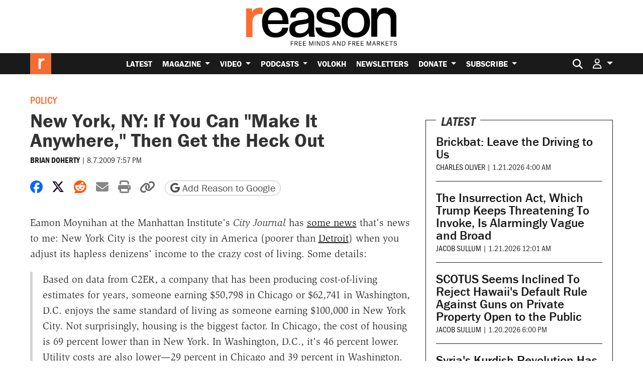

--- FILE ---
content_type: text/html; charset=UTF-8
request_url: https://reason.com/2009/08/07/new-york-ny-if-you-can-make-it/
body_size: 33102
content:
<!doctype html>
<html lang="en-US">
<head>
			<link rel="preconnect" href="https://d2eehagpk5cl65.cloudfront.net/img">
		<link rel="preconnect" href="https://cdn.jsdelivr.net">
	<link rel="preconnect" href="https://www.googletagmanager.com">
	<link rel="preconnect" href="https://consent.cookiebot.com">
	
	<meta charset="utf-8">
<script type="text/javascript">
/* <![CDATA[ */
var gform;gform||(document.addEventListener("gform_main_scripts_loaded",function(){gform.scriptsLoaded=!0}),document.addEventListener("gform/theme/scripts_loaded",function(){gform.themeScriptsLoaded=!0}),window.addEventListener("DOMContentLoaded",function(){gform.domLoaded=!0}),gform={domLoaded:!1,scriptsLoaded:!1,themeScriptsLoaded:!1,isFormEditor:()=>"function"==typeof InitializeEditor,callIfLoaded:function(o){return!(!gform.domLoaded||!gform.scriptsLoaded||!gform.themeScriptsLoaded&&!gform.isFormEditor()||(gform.isFormEditor()&&console.warn("The use of gform.initializeOnLoaded() is deprecated in the form editor context and will be removed in Gravity Forms 3.1."),o(),0))},initializeOnLoaded:function(o){gform.callIfLoaded(o)||(document.addEventListener("gform_main_scripts_loaded",()=>{gform.scriptsLoaded=!0,gform.callIfLoaded(o)}),document.addEventListener("gform/theme/scripts_loaded",()=>{gform.themeScriptsLoaded=!0,gform.callIfLoaded(o)}),window.addEventListener("DOMContentLoaded",()=>{gform.domLoaded=!0,gform.callIfLoaded(o)}))},hooks:{action:{},filter:{}},addAction:function(o,r,e,t){gform.addHook("action",o,r,e,t)},addFilter:function(o,r,e,t){gform.addHook("filter",o,r,e,t)},doAction:function(o){gform.doHook("action",o,arguments)},applyFilters:function(o){return gform.doHook("filter",o,arguments)},removeAction:function(o,r){gform.removeHook("action",o,r)},removeFilter:function(o,r,e){gform.removeHook("filter",o,r,e)},addHook:function(o,r,e,t,n){null==gform.hooks[o][r]&&(gform.hooks[o][r]=[]);var d=gform.hooks[o][r];null==n&&(n=r+"_"+d.length),gform.hooks[o][r].push({tag:n,callable:e,priority:t=null==t?10:t})},doHook:function(r,o,e){var t;if(e=Array.prototype.slice.call(e,1),null!=gform.hooks[r][o]&&((o=gform.hooks[r][o]).sort(function(o,r){return o.priority-r.priority}),o.forEach(function(o){"function"!=typeof(t=o.callable)&&(t=window[t]),"action"==r?t.apply(null,e):e[0]=t.apply(null,e)})),"filter"==r)return e[0]},removeHook:function(o,r,t,n){var e;null!=gform.hooks[o][r]&&(e=(e=gform.hooks[o][r]).filter(function(o,r,e){return!!(null!=n&&n!=o.tag||null!=t&&t!=o.priority)}),gform.hooks[o][r]=e)}});
/* ]]> */
</script>

	<meta http-equiv="x-ua-compatible" content="ie=edge">
	<meta name="viewport" content="width=device-width, initial-scale=1, shrink-to-fit=no">

	
			<meta name="twitter:creator" content="brianmdoherty"/>
	
				<meta property="article:tag" content="Policy"/>
					<meta property="article:tag" content="Economics"/>
					<meta property="article:tag" content="Land Use"/>
						<meta property="article:section" content="Economics"/>
			<meta property="article:section" content="Policy"/>
		
	<meta name='robots' content='index, follow, max-image-preview:large, max-snippet:-1, max-video-preview:-1' />

	<!-- This site is optimized with the Yoast SEO Premium plugin v26.7 (Yoast SEO v26.7) - https://yoast.com/wordpress/plugins/seo/ -->
	<title>New York, NY: If You Can &quot;Make It Anywhere,&quot; Then Get the Heck Out</title>
<link data-rocket-prefetch href="https://www.youtube.com" rel="dns-prefetch">
<link data-rocket-prefetch href="https://www.gstatic.com" rel="dns-prefetch">
<link data-rocket-prefetch href="https://experiments.parsely.com" rel="dns-prefetch">
<link data-rocket-prefetch href="https://www.googletagmanager.com" rel="dns-prefetch">
<link data-rocket-prefetch href="https://d2eehagpk5cl65.cloudfront.net" rel="dns-prefetch">
<link data-rocket-prefetch href="https://www.google.com" rel="dns-prefetch">
<link data-rocket-prefetch href="https://cdn.jsdelivr.net" rel="dns-prefetch"><link rel="preload" data-rocket-preload as="image" href="https://d2eehagpk5cl65.cloudfront.net/wp-content/themes/reason-dot-com-theme/dist/logo_2ea65906.svg" fetchpriority="high">
	<meta name="description" content="Eamon Moynihan at the Manhattan Institute&#039;s City Journal has some news that&#039;s news to me: New York City is the..." />
	<link rel="canonical" href="https://reason.com/2009/08/07/new-york-ny-if-you-can-make-it/" />
	<meta property="og:locale" content="en_US" />
	<meta property="og:type" content="article" />
	<meta property="og:title" content="New York, NY: If You Can &quot;Make It Anywhere,&quot; Then Get the Heck Out" />
	<meta property="og:description" content="Eamon Moynihan at the Manhattan Institute&#039;s City Journal has some news that&#039;s news to me: New York City is the&#8230;" />
	<meta property="og:url" content="https://reason.com/2009/08/07/new-york-ny-if-you-can-make-it/" />
	<meta property="og:site_name" content="Reason.com" />
	<meta property="article:publisher" content="https://www.facebook.com/Reason.Magazine/" />
	<meta property="article:published_time" content="2009-08-07T23:57:00+00:00" />
	<meta property="og:image" content="https://d2eehagpk5cl65.cloudfront.net/img/q60/uploads/2021/11/reason-logo-featured-placeholder.jpg.webp" />
	<meta property="og:image:width" content="1161" />
	<meta property="og:image:height" content="653" />
	<meta property="og:image:type" content="image/webp" />
	<meta name="author" content="Brian Doherty" />
	<meta name="twitter:card" content="summary_large_image" />
	<meta name="twitter:description" content="Eamon Moynihan at the Manhattan Institute&#039;s City Journal has some news that&#039;s news to me: New York City is the..." />
	<meta name="twitter:creator" content="@brianmdoherty" />
	<meta name="twitter:site" content="@reason" />
	<meta name="twitter:label1" content="Written by" />
	<meta name="twitter:data1" content="Brian Doherty" />
	<meta name="twitter:label2" content="Est. reading time" />
	<meta name="twitter:data2" content="2 minutes" />
	<script type="application/ld+json" class="yoast-schema-graph">{"@context":"https://schema.org","@graph":[{"@type":"Article","@id":"https://reason.com/2009/08/07/new-york-ny-if-you-can-make-it/#article","isPartOf":{"@id":"https://reason.com/2009/08/07/new-york-ny-if-you-can-make-it/"},"author":[{"@id":"https://reason.com/#/schema/person/f0031939d2a66841dc3ed04098197d61"}],"headline":"New York, NY: If You Can \"Make It Anywhere,\" Then Get the Heck Out","datePublished":"2009-08-07T23:57:00+00:00","mainEntityOfPage":{"@id":"https://reason.com/2009/08/07/new-york-ny-if-you-can-make-it/"},"wordCount":426,"publisher":{"@id":"https://reason.com/#organization"},"keywords":["Land Use"],"articleSection":["Economics","Policy"],"inLanguage":"en-US","copyrightYear":"2009","copyrightHolder":{"@id":"https://reason.com/#organization"},"description":"Eamon Moynihan at the Manhattan Institute's City Journal has some news that's news to me: New York City is the...","creator":{"name":"Brian Doherty","@id":"https://reason.com/#/schema/person/f0031939d2a66841dc3ed04098197d61"},"mentions":[{"@type":["Thing","Place","AdministrativeArea","DefenceEstablishment","City"],"@id":"kg:/g/0rh6k","name":"Washington","description":"capital city of the United States of America","url":"https://dc.gov/","image":"https://encrypted-tbn0.gstatic.com/images?q=tbn:ANd9GcRLu-zkeRdTbhvNG-LBWh_j2e5nOpWophjLPIQvsrAkO4Xvcz46","containedInPlace":{"@type":"Country","name":"United States"},"sameAs":["https://www.google.com/search?kgmid=/m/0rh6k","https://www.wikidata.org/wiki/Q61"]},{"@type":["Thing","Place","AdministrativeArea"],"@id":"kg:/g/059rby","name":"New York","description":"state of the United States of America","url":"https://www.ny.gov/","image":"https://encrypted-tbn0.gstatic.com/images?q=tbn:ANd9GcSJj6LehUmIBclkAnUCC-xFToFmaZ9r64c1OSagKYy1u3ewFhYb","containedInPlace":{"@type":"Country","name":"United States"},"sameAs":["https://www.google.com/search?kgmid=/m/059rby","https://www.wikidata.org/wiki/Q1384"]},{"@type":["Thing","Place","AdministrativeArea","City"],"@id":"kg:/g/02_286","name":"New York","description":"most populous city in the United States","url":"https://www.nyc.gov/","image":"https://encrypted-tbn3.gstatic.com/images?q=tbn:ANd9GcSt9aPe310DUkHIHnaTGsLbfHqzbMxDgb2t2ZNHbdNn8LXtoY3T","containedInPlace":{"@type":"Country","name":"United States"},"sameAs":["https://www.google.com/search?kgmid=/m/02_286","https://www.wikidata.org/wiki/Q60"]},{"@type":["Thing","Place","AdministrativeArea","City"],"@id":"kg:/g/01_d4","name":"Chicago","description":"city and county seat of Cook County, and largest city in State of Illinois, United States of America","image":"https://encrypted-tbn3.gstatic.com/images?q=tbn:ANd9GcTq41dHrO52I34bnbPz-G8NiTfUDq1QfAFdiRLSkVXtLpw-LlE2","containedInPlace":{"@type":"Country","name":"United States"},"sameAs":["https://www.google.com/search?kgmid=/m/01_d4","https://www.wikidata.org/wiki/Q1297"]},{"@type":["Thing","Place","AdministrativeArea","City"],"@id":"kg:/g/02dtg","name":"Detroit","description":"city in and county seat of Wayne County, and largest city in State of Michigan, United States","url":"https://detroitmi.gov","image":"https://encrypted-tbn0.gstatic.com/images?q=tbn:ANd9GcSGh15zGw96fRls1cbWOhRRxUp0yg-9hcpJ7w9eCf7KBn-dNDHH","containedInPlace":{"@type":"Country","name":"United States"},"sameAs":["https://www.google.com/search?kgmid=/m/02dtg","https://www.wikidata.org/wiki/Q12439","https://twitter.com/CityofDetroit"]},{"@type":["Thing","Place","AdministrativeArea","DefenceEstablishment"],"@id":"kg:/g/03gh4","name":"Hawaii","description":"state of the United States of America","url":"https://portal.ehawaii.gov/","image":"https://encrypted-tbn0.gstatic.com/images?q=tbn:ANd9GcTDC01BytVQLKmVWlbIeaiQpygvzcsP9Q-RAiS4mOspLrJMsUkk","containedInPlace":{"@type":"Country","name":"United States"},"sameAs":["https://www.google.com/search?kgmid=/m/03gh4","https://www.wikidata.org/wiki/Q782","https://www.facebook.com/StateOfHawaii"]},{"@type":["Thing","TouristAttraction","Organization","Corporation","CollegeOrUniversity","EducationalOrganization"],"@id":"kg:/g/01sl06","name":"Manhattan Institute for Policy Research","description":"American conservative think tank","url":"https://manhattan.institute","image":"https://encrypted-tbn2.gstatic.com/images?q=tbn:ANd9GcTYTeO6lEt3rdti8FLQnHhLRiLV6enA3sAAUEG8tBg_Lms6i-uA","foundingDate":null,"location":{"@type":"Country","name":"United States"},"sameAs":["https://www.google.com/search?kgmid=/m/01sl06","https://www.wikidata.org/wiki/Q6749265","https://twitter.com/ManhattanInst","https://www.facebook.com/ManhattanInst"]},{"@type":["Thing","Place","AdministrativeArea"],"@id":"kg:/g/0cyn3","name":"Nassau County","description":"county in New York, United States","url":"http://www.nassaucountyny.gov","image":"https://encrypted-tbn2.gstatic.com/images?q=tbn:ANd9GcSTaP-2VHyMl6OedErzusegEzAkZWob3dsC3ILNI_fRiqazUxzQ","containedInPlace":{"@type":"Country","name":"United States"},"sameAs":["https://www.google.com/search?kgmid=/m/0cyn3","https://www.wikidata.org/wiki/Q54064","https://twitter.com/nassauexecutive"]},{"@type":["Thing","Periodical","CreativeWork","WebSite"],"@id":"kg:/g/02_8f9","name":"City Journal","description":"conservative policy magazine","url":"http://www.city-journal.org","image":"https://encrypted-tbn1.gstatic.com/images?q=tbn:ANd9GcTgC1_PrA05aoiEzpVGkpj6mmxuWaqjiSg4MNPr9A94DQr33UCW","sameAs":["https://www.google.com/search?kgmid=/m/02_8f9","https://www.wikidata.org/wiki/Q5123254","https://twitter.com/cityjournal","https://www.facebook.com/CityJournal"]},{"@type":["Thing","Organization","Corporation","GovernmentOrganization"],"@id":"kg:/g/01fz94","name":"The Bureau of Economic Analysis","description":"United States federal agency","url":"https://www.bea.gov/","image":"https://encrypted-tbn2.gstatic.com/images?q=tbn:ANd9GcQgkKrDiyy1DjmE3pi9F3b1mmf16_kvD5-K0eEhRAse0QgCjV81","foundingDate":null,"location":{"@type":"Country","name":"United States"},"sameAs":["https://www.google.com/search?kgmid=/m/01fz94","https://www.wikidata.org/wiki/Q1443033","https://twitter.com/BEA_News"]},{"@type":["Thing"],"@id":"kg:/g/g/11fjq_b6pg","name":"Joel","description":"fictional character from the video game series The Last of Us","sameAs":["https://www.google.com/search?kgmid=/g/11fjq_b6pg","https://www.wikidata.org/wiki/Q56012236","https://en.wikipedia.org/wiki/Joel_(The_Last_of_Us)"]}]},{"@type":"WebPage","@id":"https://reason.com/2009/08/07/new-york-ny-if-you-can-make-it/","url":"https://reason.com/2009/08/07/new-york-ny-if-you-can-make-it/","name":"New York, NY: If You Can \"Make It Anywhere,\" Then Get the Heck Out","isPartOf":{"@id":"https://reason.com/#website"},"datePublished":"2009-08-07T23:57:00+00:00","breadcrumb":{"@id":"https://reason.com/2009/08/07/new-york-ny-if-you-can-make-it/#breadcrumb"},"inLanguage":"en-US","potentialAction":[{"@type":"ReadAction","target":["https://reason.com/2009/08/07/new-york-ny-if-you-can-make-it/"]}],"description":"Eamon Moynihan at the Manhattan Institute's City Journal has some news that's news to me: New York City is the..."},{"@type":"BreadcrumbList","@id":"https://reason.com/2009/08/07/new-york-ny-if-you-can-make-it/#breadcrumb","itemListElement":[{"@type":"ListItem","position":1,"name":"Home","item":"https://reason.com/"},{"@type":"ListItem","position":2,"name":"Latest","item":"https://reason.com/latest/"},{"@type":"ListItem","position":3,"name":"New York, NY: If You Can \"Make It Anywhere,\" Then Get the Heck Out"}]},{"@type":"WebSite","@id":"https://reason.com/#website","url":"https://reason.com/","name":"Reason.com","description":"The leading libertarian magazine and covering news, politics, culture, and more with reporting and analysis.","publisher":{"@id":"https://reason.com/#organization"},"alternateName":"Reason Magazine","potentialAction":[{"@type":"SearchAction","target":{"@type":"EntryPoint","urlTemplate":"https://reason.com/?s={search_term_string}"},"query-input":{"@type":"PropertyValueSpecification","valueRequired":true,"valueName":"search_term_string"}}],"inLanguage":"en-US"},{"@type":"Organization","@id":"https://reason.com/#organization","name":"Reason Magazine","url":"https://reason.com/","logo":{"@type":"ImageObject","inLanguage":"en-US","@id":"https://reason.com/#/schema/logo/image/","url":"https://d2eehagpk5cl65.cloudfront.net/img/q60/uploads/2025/09/rinsquareRGB.png","contentUrl":"https://d2eehagpk5cl65.cloudfront.net/img/q60/uploads/2025/09/rinsquareRGB.png","width":703,"height":703,"caption":"Reason Magazine"},"image":{"@id":"https://reason.com/#/schema/logo/image/"},"sameAs":["https://www.facebook.com/Reason.Magazine/","https://x.com/reason","https://www.youtube.com/@ReasonTV","https://www.instagram.com/reasonmagazine","https://www.tiktok.com/@reasonmagazine","https://en.wikipedia.org/wiki/Reason_(magazine)"],"description":"Founded in 1968, Reason is the nation's leading libertarian magazine. We produce hard-hitting independent journalism on civil liberties, politics, technology, culture, policy, and commerce. As the magazine of free minds and free markets, Reason exists outside of the left/right echo chamber. Our goal is to deliver fresh, unbiased information and insights to our readers, viewers, and listeners every day.","telephone":"(202) 986-0916","legalName":"The Reason Foundation","foundingDate":"1968-01-01","taxID":"95-3298239","numberOfEmployees":{"@type":"QuantitativeValue","minValue":"51","maxValue":"200"}},{"@type":"Person","@id":"https://reason.com/#/schema/person/f0031939d2a66841dc3ed04098197d61","name":"Brian Doherty","sameAs":["https://x.com/brianmdoherty"],"image":{"@type":"ImageObject","@id":"https://reason.com/#/schema/person/image/","url":"https://reason.com/wp-content/uploads/2018/10/132.jpg","contentUrl":"https://reason.com/wp-content/uploads/2018/10/132.jpg","caption":"Brian Doherty"},"honorificPrefix":"Mr","jobTitle":"Senior Editor","url":"https://reason.com/people/brian-doherty/"}]}</script>
	<!-- / Yoast SEO Premium plugin. -->


	<script data-cookieconsent="ignore">
		(function( w, d, s, l, i ) {
			w[l] = w[l] || [];
			w[l].push( {
				"gtm.start": new Date().getTime(),
				event: "gtm.js"
			} );
			var f = d.getElementsByTagName( s )[0],
				j = d.createElement( s ),
				dl = l != "dataLayer" ? "&l=" + l : "";
			j.async = true;
			j.src =
				"https://www.googletagmanager.com/gtm.js?id=" + i + dl + '&gtm_auth=QxpctdM_XW9LaL_mGzTZ1Q&gtm_preview=env-1&gtm_cookies_win=x';
			f.parentNode.insertBefore( j, f );
		})( window, document, "script", "dataLayer", 'GTM-5GHNJLW' );
			</script>
	<link rel='dns-prefetch' href='//www.google.com' />
<link rel='dns-prefetch' href='//d2eehagpk5cl65.cloudfront.net' />
<link rel='dns-prefetch' href='//cdn.jsdelivr.net' />
<link rel='dns-prefetch' href='//use.typekit.net' />

<style id='wp-img-auto-sizes-contain-inline-css' type='text/css'>
img:is([sizes=auto i],[sizes^="auto," i]){contain-intrinsic-size:3000px 1500px}
/*# sourceURL=wp-img-auto-sizes-contain-inline-css */
</style>
<style id='wp-emoji-styles-inline-css' type='text/css'>

	img.wp-smiley, img.emoji {
		display: inline !important;
		border: none !important;
		box-shadow: none !important;
		height: 1em !important;
		width: 1em !important;
		margin: 0 0.07em !important;
		vertical-align: -0.1em !important;
		background: none !important;
		padding: 0 !important;
	}
/*# sourceURL=wp-emoji-styles-inline-css */
</style>
<link rel='stylesheet' id='wp-block-library-css' href='https://d2eehagpk5cl65.cloudfront.net/wp-includes/css/dist/block-library/style.min.css' type='text/css' media='all' />
<style id='classic-theme-styles-inline-css' type='text/css'>
/*! This file is auto-generated */
.wp-block-button__link{color:#fff;background-color:#32373c;border-radius:9999px;box-shadow:none;text-decoration:none;padding:calc(.667em + 2px) calc(1.333em + 2px);font-size:1.125em}.wp-block-file__button{background:#32373c;color:#fff;text-decoration:none}
/*# sourceURL=/wp-includes/css/classic-themes.min.css */
</style>
<link data-minify="1" rel='stylesheet' id='dwp-form-custom-styles-css' href='https://d2eehagpk5cl65.cloudfront.net/wp-content/cache/min/1/wp-content/plugins/darwin-for-wp/assets/css/dwp-form-custom-styles.css?ver=1768459030' type='text/css' media='all' />
<link rel='stylesheet' id='dwp-offers-field-css' href='https://d2eehagpk5cl65.cloudfront.net/wp-content/plugins/darwin-for-wp/assets/css/darwin-offers-field.css' type='text/css' media='all' />
<link data-minify="1" rel='stylesheet' id='dwp-profile-css' href='https://d2eehagpk5cl65.cloudfront.net/wp-content/cache/min/1/wp-content/plugins/darwin-for-wp/assets/css/profile.css?ver=1768459030' type='text/css' media='all' />
<link data-minify="1" rel='stylesheet' id='dashicons-css' href='https://d2eehagpk5cl65.cloudfront.net/wp-content/cache/min/1/wp-includes/css/dashicons.min.css?ver=1768459031' type='text/css' media='all' />
<link data-minify="1" rel='stylesheet' id='wp-enhanced-comments-css' href='https://d2eehagpk5cl65.cloudfront.net/wp-content/cache/min/1/wp-content/plugins/wp-enhanced-comments/public/css/wp-enhanced-comments-public.css?ver=1768459031' type='text/css' media='all' />
<link rel='stylesheet' id='reason-double-opt-in-css' href='https://d2eehagpk5cl65.cloudfront.net/wp-content/plugins/reason-double-opt-in/public/css/reason-double-opt-in-public.css' type='text/css' media='all' />
<link data-minify="1" rel='stylesheet' id='ttd_topics_public_css-css' href='https://d2eehagpk5cl65.cloudfront.net/wp-content/cache/min/1/wp-content/plugins/ttd-topics/public/css/ttd-topics-public.css?ver=1768459031' type='text/css' media='all' />
<link data-minify="1" rel='stylesheet' id='style_login_widget-css' href='https://d2eehagpk5cl65.cloudfront.net/wp-content/cache/min/1/wp-content/plugins/miniorange-oauth-server-enterprise/style_login_widget.css?ver=1768459031' type='text/css' media='all' />
<link rel='stylesheet' id='mediaelement-css' href='https://d2eehagpk5cl65.cloudfront.net/wp-includes/js/mediaelement/mediaelementplayer-legacy.min.css' type='text/css' media='all' />
<link rel='stylesheet' id='wp-mediaelement-css' href='https://d2eehagpk5cl65.cloudfront.net/wp-includes/js/mediaelement/wp-mediaelement.min.css' type='text/css' media='all' />
<link data-minify="1" rel='stylesheet' id='rcom/main.css-css' href='https://d2eehagpk5cl65.cloudfront.net/wp-content/cache/min/1/wp-content/themes/reason-dot-com-theme/dist/main_5601ab7c.css?ver=1768459031' type='text/css' media='all' />
<link data-minify="1" rel='stylesheet' id='rcom-fonts-css' href='https://d2eehagpk5cl65.cloudfront.net/wp-content/cache/min/1/kdp6eed.css?ver=1768459031' type='text/css' media='all' />
<link data-minify="1" rel='stylesheet' id='gwreadonly-css' href='https://d2eehagpk5cl65.cloudfront.net/wp-content/cache/min/1/wp-content/plugins/gwreadonly/css/gwreadonly.css?ver=1768459031' type='text/css' media='all' />
<link rel='stylesheet' id='gravity_forms_theme_reset-css' href='https://d2eehagpk5cl65.cloudfront.net/wp-content/plugins/gravityforms/assets/css/dist/gravity-forms-theme-reset.min.css' type='text/css' media='all' />
<link rel='stylesheet' id='gravity_forms_theme_foundation-css' href='https://d2eehagpk5cl65.cloudfront.net/wp-content/plugins/gravityforms/assets/css/dist/gravity-forms-theme-foundation.min.css' type='text/css' media='all' />
<link data-minify="1" rel='stylesheet' id='gravity_forms_theme_framework-css' href='https://d2eehagpk5cl65.cloudfront.net/wp-content/cache/min/1/wp-content/plugins/gravityforms/assets/css/dist/gravity-forms-theme-framework.min.css?ver=1768459031' type='text/css' media='all' />
<link rel='stylesheet' id='gravity_forms_orbital_theme-css' href='https://d2eehagpk5cl65.cloudfront.net/wp-content/plugins/gravityforms/assets/css/dist/gravity-forms-orbital-theme.min.css' type='text/css' media='all' />
<script type="text/javascript" src="https://d2eehagpk5cl65.cloudfront.net/wp-content/plugins/nelio-ab-testing/assets/dist/js/visitor-type.js" id="nelio-ab-testing-visitor-type-js"></script>
<script type="text/javascript" src="https://d2eehagpk5cl65.cloudfront.net/wp-content/plugins/darwin-for-wp/assets/js/gravity-forms/field-types/darwin-offers.js" id="dwp-offers-field-js" data-rocket-defer defer></script>
<script type="text/javascript" src="https://d2eehagpk5cl65.cloudfront.net/wp-includes/js/jquery/jquery.min.js" id="jquery-core-js" data-rocket-defer defer></script>
<script type="text/javascript" src="https://d2eehagpk5cl65.cloudfront.net/wp-includes/js/jquery/jquery-migrate.min.js" id="jquery-migrate-js" data-rocket-defer defer></script>
<script type="text/javascript" src="https://d2eehagpk5cl65.cloudfront.net/wp-content/plugins/wp-enhanced-comments/public/js/wp-enhanced-comments-public.js" id="wp-enhanced-comments-js" data-rocket-defer defer></script>
<script type="text/javascript" src="https://d2eehagpk5cl65.cloudfront.net/wp-content/plugins/reason-double-opt-in/public/js/reason-double-opt-in-public.js" id="reason-double-opt-in-js" data-rocket-defer defer></script>
<script type="text/javascript" defer='defer' src="https://d2eehagpk5cl65.cloudfront.net/wp-content/plugins/gravityforms/js/jquery.json.min.js" id="gform_json-js"></script>
<script type="text/javascript" id="gform_gravityforms-js-extra">
/* <![CDATA[ */
var gform_i18n = {"datepicker":{"days":{"monday":"Mo","tuesday":"Tu","wednesday":"We","thursday":"Th","friday":"Fr","saturday":"Sa","sunday":"Su"},"months":{"january":"January","february":"February","march":"March","april":"April","may":"May","june":"June","july":"July","august":"August","september":"September","october":"October","november":"November","december":"December"},"firstDay":0,"iconText":"Select date"}};
var gf_legacy_multi = [];
var gform_gravityforms = {"strings":{"invalid_file_extension":"This type of file is not allowed. Must be one of the following:","delete_file":"Delete this file","in_progress":"in progress","file_exceeds_limit":"File exceeds size limit","illegal_extension":"This type of file is not allowed.","max_reached":"Maximum number of files reached","unknown_error":"There was a problem while saving the file on the server","currently_uploading":"Please wait for the uploading to complete","cancel":"Cancel","cancel_upload":"Cancel this upload","cancelled":"Cancelled","error":"Error","message":"Message"},"vars":{"images_url":"https://reason.com/wp-content/plugins/gravityforms/images"}};
var gf_global = {"gf_currency_config":{"name":"U.S. Dollar","symbol_left":"$","symbol_right":"","symbol_padding":"","thousand_separator":",","decimal_separator":".","decimals":2,"code":"USD"},"base_url":"https://reason.com/wp-content/plugins/gravityforms","number_formats":[],"spinnerUrl":"https://reason.com/wp-content/plugins/gravityforms/images/spinner.svg","version_hash":"be359e1eb0e95bc3d6df18e948e3db9e","strings":{"newRowAdded":"New row added.","rowRemoved":"Row removed","formSaved":"The form has been saved.  The content contains the link to return and complete the form."}};
//# sourceURL=gform_gravityforms-js-extra
/* ]]> */
</script>
<script type="text/javascript" defer='defer' src="https://d2eehagpk5cl65.cloudfront.net/wp-content/plugins/gravityforms/js/gravityforms.min.js" id="gform_gravityforms-js"></script>
<script type="text/javascript" defer='defer' src="https://d2eehagpk5cl65.cloudfront.net/wp-content/plugins/gravityforms/assets/js/dist/utils.min.js" id="gform_gravityforms_utils-js"></script>
<link rel="https://api.w.org/" href="https://reason.com/wp-json/" /><link rel="alternate" title="JSON" type="application/json" href="https://reason.com/wp-json/wp/v2/posts/135310" /><!-- Stream WordPress user activity plugin v4.1.1 -->
            <script type="text/javascript"><!--
                                function powerpress_pinw(pinw_url){window.open(pinw_url, 'PowerPressPlayer','toolbar=0,status=0,resizable=1,width=460,height=320');	return false;}
                //-->

                // tabnab protection
                window.addEventListener('load', function () {
                    // make all links have rel="noopener noreferrer"
                    document.querySelectorAll('a[target="_blank"]').forEach(link => {
                        link.setAttribute('rel', 'noopener noreferrer');
                    });
                });
            </script>
            		<style>
			:root { --the-reason-roundtable: #007bff; }
.term-the-reason-roundtable .article-tag--podcast-season, .the-reason-roundtable .article-tag--podcast-season { background: var(--the-reason-roundtable); }
.tax-podcast-show.term-the-reason-roundtable .podcast-page-list-area--list {	border-left: 5px solid var(--the-reason-roundtable); }
.tax-podcast-show.term-the-reason-roundtable .podcast-page-list-area--list .rcom-h2, .tax-podcast-show.term-the-reason-roundtable .podcast-page-list-area--list .rcom-h3, .tax-podcast-show.term-the-reason-roundtable .podcast-page-list-area--list .section-header { background: var(--the-reason-roundtable); }
.page-template-page-podcast-shows .podcast-show.the-reason-roundtable { border-color: var(--the-reason-roundtable); }
:root { --the-reason-interview-with-nick-gillespie: #faa229; }
.term-the-reason-interview-with-nick-gillespie .article-tag--podcast-season, .the-reason-interview-with-nick-gillespie .article-tag--podcast-season { background: var(--the-reason-interview-with-nick-gillespie); }
.tax-podcast-show.term-the-reason-interview-with-nick-gillespie .podcast-page-list-area--list {	border-left: 5px solid var(--the-reason-interview-with-nick-gillespie); }
.tax-podcast-show.term-the-reason-interview-with-nick-gillespie .podcast-page-list-area--list .rcom-h2, .tax-podcast-show.term-the-reason-interview-with-nick-gillespie .podcast-page-list-area--list .rcom-h3, .tax-podcast-show.term-the-reason-interview-with-nick-gillespie .podcast-page-list-area--list .section-header { background: var(--the-reason-interview-with-nick-gillespie); }
.page-template-page-podcast-shows .podcast-show.the-reason-interview-with-nick-gillespie { border-color: var(--the-reason-interview-with-nick-gillespie); }
:root { --the-soho-forum-debates: #e83e8c; }
.term-the-soho-forum-debates .article-tag--podcast-season, .the-soho-forum-debates .article-tag--podcast-season { background: var(--the-soho-forum-debates); }
.tax-podcast-show.term-the-soho-forum-debates .podcast-page-list-area--list {	border-left: 5px solid var(--the-soho-forum-debates); }
.tax-podcast-show.term-the-soho-forum-debates .podcast-page-list-area--list .rcom-h2, .tax-podcast-show.term-the-soho-forum-debates .podcast-page-list-area--list .rcom-h3, .tax-podcast-show.term-the-soho-forum-debates .podcast-page-list-area--list .section-header { background: var(--the-soho-forum-debates); }
.page-template-page-podcast-shows .podcast-show.the-soho-forum-debates { border-color: var(--the-soho-forum-debates); }
:root { --the-reason-rundown: #3da371; }
.term-the-reason-rundown .article-tag--podcast-season, .the-reason-rundown .article-tag--podcast-season { background: var(--the-reason-rundown); }
.tax-podcast-show.term-the-reason-rundown .podcast-page-list-area--list {	border-left: 5px solid var(--the-reason-rundown); }
.tax-podcast-show.term-the-reason-rundown .podcast-page-list-area--list .rcom-h2, .tax-podcast-show.term-the-reason-rundown .podcast-page-list-area--list .rcom-h3, .tax-podcast-show.term-the-reason-rundown .podcast-page-list-area--list .section-header { background: var(--the-reason-rundown); }
.page-template-page-podcast-shows .podcast-show.the-reason-rundown { border-color: var(--the-reason-rundown); }
:root { --nice-things: #e3392c; }
.term-nice-things .article-tag--podcast-season, .nice-things .article-tag--podcast-season { background: var(--nice-things); }
.tax-podcast-show.term-nice-things .podcast-page-list-area--list {	border-left: 5px solid var(--nice-things); }
.tax-podcast-show.term-nice-things .podcast-page-list-area--list .rcom-h2, .tax-podcast-show.term-nice-things .podcast-page-list-area--list .rcom-h3, .tax-podcast-show.term-nice-things .podcast-page-list-area--list .section-header { background: var(--nice-things); }
.page-template-page-podcast-shows .podcast-show.nice-things { border-color: var(--nice-things); }
:root { --the-best-of-reason-magazine: #f36b34; }
.term-the-best-of-reason-magazine .article-tag--podcast-season, .the-best-of-reason-magazine .article-tag--podcast-season { background: var(--the-best-of-reason-magazine); }
.tax-podcast-show.term-the-best-of-reason-magazine .podcast-page-list-area--list {	border-left: 5px solid var(--the-best-of-reason-magazine); }
.tax-podcast-show.term-the-best-of-reason-magazine .podcast-page-list-area--list .rcom-h2, .tax-podcast-show.term-the-best-of-reason-magazine .podcast-page-list-area--list .rcom-h3, .tax-podcast-show.term-the-best-of-reason-magazine .podcast-page-list-area--list .section-header { background: var(--the-best-of-reason-magazine); }
.page-template-page-podcast-shows .podcast-show.the-best-of-reason-magazine { border-color: var(--the-best-of-reason-magazine); }
:root { --just-asking-questions: #24303c; }
.term-just-asking-questions .article-tag--podcast-season, .just-asking-questions .article-tag--podcast-season { background: var(--just-asking-questions); }
.tax-podcast-show.term-just-asking-questions .podcast-page-list-area--list {	border-left: 5px solid var(--just-asking-questions); }
.tax-podcast-show.term-just-asking-questions .podcast-page-list-area--list .rcom-h2, .tax-podcast-show.term-just-asking-questions .podcast-page-list-area--list .rcom-h3, .tax-podcast-show.term-just-asking-questions .podcast-page-list-area--list .section-header { background: var(--just-asking-questions); }
.page-template-page-podcast-shows .podcast-show.just-asking-questions { border-color: var(--just-asking-questions); }
:root { --freed-up: #f36b34; }
.term-freed-up .article-tag--podcast-season, .freed-up .article-tag--podcast-season { background: var(--freed-up); }
.tax-podcast-show.term-freed-up .podcast-page-list-area--list {	border-left: 5px solid var(--freed-up); }
.tax-podcast-show.term-freed-up .podcast-page-list-area--list .rcom-h2, .tax-podcast-show.term-freed-up .podcast-page-list-area--list .rcom-h3, .tax-podcast-show.term-freed-up .podcast-page-list-area--list .section-header { background: var(--freed-up); }
.page-template-page-podcast-shows .podcast-show.freed-up { border-color: var(--freed-up); }
		</style>
				<script>
			RCOM_SHOW_ADS = true;
			FREESTAR_PUSHDOWN_ACTIVE = false;
			RCOM_AD_LITE = false;
		</script>
		<script data-cfasync="false">
        !function(){"use strict";!function(){function e(t){return e="function"==typeof Symbol&&"symbol"==typeof Symbol.iterator?function(e){return typeof e}:function(e){return e&&"function"==typeof Symbol&&e.constructor===Symbol&&e!==Symbol.prototype?"symbol":typeof e},e(t)}function t(e,t){var a="undefined"!=typeof Symbol&&e[Symbol.iterator]||e["@@iterator"];if(!a){if(Array.isArray(e)||(a=n(e))||t&&e&&"number"==typeof e.length){a&&(e=a);var i=0,r=function(){};return{s:r,n:function(){return i>=e.length?{done:!0}:{done:!1,value:e[i++]}},e:function(e){throw e},f:r}}throw new TypeError("Invalid attempt to iterate non-iterable instance.\nIn order to be iterable, non-array objects must have a [Symbol.iterator]() method.")}var o,s=!0,d=!1;return{s:function(){a=a.call(e)},n:function(){var e=a.next();return s=e.done,e},e:function(e){d=!0,o=e},f:function(){try{s||null==a.return||a.return()}finally{if(d)throw o}}}}function n(e,t){if(e){if("string"==typeof e)return a(e,t);var n={}.toString.call(e).slice(8,-1);return"Object"===n&&e.constructor&&(n=e.constructor.name),"Map"===n||"Set"===n?Array.from(e):"Arguments"===n||/^(?:Ui|I)nt(?:8|16|32)(?:Clamped)?Array$/.test(n)?a(e,t):void 0}}function a(e,t){(null==t||t>e.length)&&(t=e.length);for(var n=0,a=Array(t);n<t;n++)a[n]=e[n];return a}window.adManager=new function(){this.ready=!1,this.newSlots=[],this.currentSlots=[],this.noadBlockElements=["iframe","div","embed","canvas","twitter-widget"],this.previousWidth=window.innerWidth,this.inlineAdsPopulated=!1,this.availableSlots={all:{inContent:["Reason_970x250_970x90_728x90_300x250_FeatureBar_1_HP","Reason_970x250_970x90_728x90_300x250_FeatureBar_2_HP","Reason_970x250_970x90_728x90_300x250_FeatureBar_3_HP","Reason_970x250_970x90_728x90_300x250_FeatureBar_4_HP","Reason_970x250_970x90_728x90_300x250_FeatureBar_5_HP","Reason_320x100_320x50_300x250_incontent_FirstParagraph_SA","Reason_320x100_320x50_incontent_Repeat_SA","Reason_970x250_970x90_728x90_300x250_InfiniteScroll_Archive","reason_leaderboard_inconent","reason_1x1","reason_medrec_1","reason_medrec_2","primis-video"],siteContext:["Reason_970x250_970x90_728x90_300x250_Top_Leaderboard_HP","Reason_970x250_970x90_728x90_300x250_Top_Leaderboard_SA","Reason_970x250_970x90_728x90_300x250_Bottom_Leaderboard_SA","reason_leaderboard_inconent","primis-video"],sidebar:["Reason_300x600_300x250_160x600_Sidebar_1_HP","Reason_300x600_300x250_160x600_Sidebar_2_HP","Reason_300x600_300x250_160x600_Sidebar_3_HP","Reason_300x600_300x250_160x600_Sidebar_4_HP","Reason_300x600_300x250_160x600_Sidebar_Repeat_SA","Reason_300x600_300x250_160x600_Sidebar_Repeat_Archive","reason_120x600_MiniSkyscraper","reason_VolokhSidebar_desktop","primis-video"]}},this.adLiteUnits={all:{inContent:[],siteContext:["Reason_Plus_970x250_970x90_728x90_300x250_Top_Leaderboard_HP_2"],sidebar:["Reason_Plus_300x600_300x250_160x600_Sidebar_3_HP"]}},this.webathonBlockedList=["primis-video","connatix-moveable"],this.reservedPlacements={desktop:{0:"primis-video",1:"Reason_320x100_320x50_300x250_incontent_FirstParagraph_SA",2:"medrec_dual",repeat:"anchor_subsequent"},mobile:{0:"primis-video",1:"Reason_320x100_320x50_300x250_incontent_FirstParagraph_SA",2:"reason_medrec_1",repeat:"Reason_320x100_320x50_incontent_Repeat_SA"}},this.timer=!1,this.init=function(){var e=this;if(RCOM_SHOW_ADS&&(e.adLiteMode()||window.addEventListener("DOMContentLoaded",(function(t){e.populateInContentAds(!0)})),!e.setupFreestarCallback()))var t=setInterval((function(){e.setupFreestarCallback()&&clearInterval(t)}),100)},this.setupFreestarCallback=function(){var e=this;return"undefined"!=typeof freestar&&(freestar.initCallback=function(){e.ready=!0,e.freestarTargeting(),e.displayNewAds()},!0)},this.freestarTargeting=function(){if("undefined"!=typeof freestar){var e=JSON.parse(document.getElementById("ld-json-meta").innerText),t=e.articleSection;t.length||(t=[]),window.location.pathname.includes("/volokh/")?t.push("volokh"):window.location.pathname.includes("/latest/")?t.push("latest"):t.push("general");var n=e.author,a=e.keyword;freestar.queue.push((function(){if(t.length&&googletag.pubads().setTargeting("section",t),n.length){var e=n.map((function(e){return e.name}));e.length&&googletag.pubads().setTargeting("author",e)}a.length&&googletag.pubads().setTargeting("keyword",a)}))}},this.loadAds=function(){var e=this;if(RCOM_SHOW_ADS){var n=[];e.adLiteMode()&&(e.availableSlots=e.adLiteUnits);var a,i=t(document.getElementsByClassName("advertisement"));try{var r=function(){var t=a.value,i=t.getAttribute("id");(t.hasAttribute("data-placement")?t.getAttribute("data-placement"):"").split(" ").forEach((function(t){if(t||(t=i),-1!==e.availableSlots.all.inContent.indexOf(t)||-1!==e.availableSlots.all.siteContext.indexOf(t)||-1!==e.availableSlots.all.sidebar.indexOf(t)){var a={placementName:t,slotId:i};n.push(a)}})),e.newAdSlots(n)};for(i.s();!(a=i.n()).done;)r()}catch(e){i.e(e)}finally{i.f()}}},this.populateInContentAds=function(){var a,i,r=this;if(arguments.length>0&&void 0!==arguments[0]&&arguments[0])r.destroyInContentAds();else if(r.inlineAdsPopulated)return;var o=r.isMobileOrDesktop();"mobile"===o?(a=70,i=180):(a=150,i=300);var s,d,l=0,u=0,c=t(document.querySelectorAll(".single .entry-content p, .volokh-page .entry-content p").entries());try{for(c.s();!(s=c.n()).done;){var _=(d=s.value,function(e){if(Array.isArray(e))return e}(d)||function(e){var t=null==e?null:"undefined"!=typeof Symbol&&e[Symbol.iterator]||e["@@iterator"];if(null!=t){var n,a,i,r,o=[],s=!0,d=!1;try{for(i=(t=t.call(e)).next,!2;!(s=(n=i.call(t)).done)&&(o.push(n.value),2!==o.length);s=!0);}catch(e){d=!0,a=e}finally{try{if(!s&&null!=t.return&&(r=t.return(),Object(r)!==r))return}finally{if(d)throw a}}return o}}(d)||n(d,2)||function(){throw new TypeError("Invalid attempt to destructure non-iterable instance.\nIn order to be iterable, non-array objects must have a [Symbol.iterator]() method.")}()),h=(_[0],_[1]);if(!h.closest("blockquote")){var f=h.textContent;if(u+=r.wordcount(f),0===l&&u>a||u>=i){u=0;var m=r.getPlacementNameForAdCount(o,l);r.webathonMode()&&r.webathonBlockedList.includes(m)&&(l++,m=r.getPlacementNameForAdCount(o,l));var p=void 0;Object.hasOwn(r.specialHandlers,m)?(p=r.specialHandlers[m].bind(r)(l))&&p.classList.add("freestar-incontent-ad"):p=r.buildIncontentAdUnit(m,l),"object"===e(p)&&(l++,null!==h.nextElementSibling&&h.parentNode.insertBefore(p,h.nextElementSibling))}}}}catch(e){c.e(e)}finally{c.f()}r.displayNewAds(),r.inlineAdsPopulated=!0},this.destroyInContentAds=function(){document.querySelectorAll(".freestar-incontent-ad").forEach((function(e){return e.remove()})),self.inlineAdsPopulated=!1},this.displayNewAds=function(){var e=this;e.ready?(e.loadAds(),e.maybeLoadPushdown()):setTimeout((function(){e.displayNewAds()}),500)},this.newAdSlots=function(e){var t=this,n=t.currentSlots,a=e.concat(t.newSlots);t.newSlots=a.filter((function(e,t,a){return a.indexOf(e)===t&&a.findIndex((function(t){return t.placementName===e.placementName&&t.slotId===e.slotId}))===t&&-1===n.indexOf(e)})),freestar.newAdSlots(t.newSlots),t.currentSlots=t.currentSlots.concat(t.newSlots),t.newSlots=[]},this.isMobileOrDesktop=function(){return window.innerWidth<=1080?"mobile":"desktop"},this.wordcount=function(e){var t=e.replace(/(^\s*)|(\s*$)/gi,"");return(t=(t=t.replace(/[ ]{2,}/gi," ")).replace(/\n /,"\n")).split(" ").length},this.siblingOfBlockElement=function(e){var t=this.noadBlockElements.map((function(e){return e.toUpperCase()})),n=!1,a=!1;if(e.previousElementSibling){var i=e.previousElementSibling.tagName.toUpperCase();n=-1!==t.indexOf(i)}if(e.nextElementSibling){var r=e.nextElementSibling.tagName.toUpperCase();a=-1!==t.indexOf(r)}return n||a},this.adLiteMode=function(){var e;return null!==(e=RCOM_AD_LITE)&&void 0!==e&&e},this.maybeLoadPushdown=function(){document.body.classList.contains("single")&&!this.adLiteMode()&&FREESTAR_PUSHDOWN_ACTIVE&&freestar.queue.push((function(){freestar.newPushdown("reason_pushdown")}))},this.buildConnatixUnit=function(e){if(this.adLiteMode()||this.webathonMode())return"";var t=document.getElementById("connatix-moveable");null===t&&((t=document.createElement("div")).innerHTML='<div style="width: 100%;" class="aspect-holder"></div>',t.setAttribute("id","connatix-moveable"));var n=document.getElementById("connatix-moveable");return n&&(n.style.display="block"),t},this.buildPrimisVideoUnit=function(e){if(this.adLiteMode()||this.webathonMode())return"";var t=document.createElement("div");t.setAttribute("id","freestar-video-child");var n=document.createElement("div");n.setAttribute("id","freestar-video-parent"),n.appendChild(t);var a=document.createElement("div");a.setAttribute("id","FreeStarVideoAdContainer"),a.appendChild(n);var i=document.createElement("div");return i.classList.add("primis-video-ad"),i.appendChild(a),i},this.buildMedrecDualUnit=function(e){if(this.adLiteMode())return"";var t=document.createElement("div");t.classList.add("advertisement-dual-wrapper"),t.style.display="flex";for(var n=1;n<3;n++){var a=this.buildIncontentAdUnit("reason_medrec_"+n,e,"ad-height-desktop-250 ad-height-mobile-0");a.style.width="300px",t.appendChild(a)}return t},this.buildIncontentAdUnit=function(e,t){var n=arguments.length>2&&void 0!==arguments[2]?arguments[2]:"",a=e+(t<2?"":t);n||("Reason_320x100_320x50_300x250_incontent_FirstParagraph_SA"===e?n="ad-height-desktop-250 ad-height-mobile-250":"Reason_320x100_320x50_incontent_Repeat_SA"===e||"anchor_subsequent"===e?n="ad-height-desktop-0 ad-height-mobile-100":"reason_medrec_1"!==e&&"reason_medrec_2"!==e||(n="ad-height-desktop-0 ad-height-mobile-250"));var i=document.createElement("div");return i.className="advertisement freestar-incontent-ad freestar-ad-sidebar-container "+n,i.setAttribute("data-placement",e),i.setAttribute("id",a),i},this.specialHandlers={medrec_dual:this.buildMedrecDualUnit,"connatix-moveable":this.buildConnatixUnit,"primis-video":this.buildPrimisVideoUnit},this.webathonMode=function(){return rcom_ajax_obj.webathon_active||rcom_ajax_obj.webathon_thankyou},this.getPlacementNameForAdCount=function(e,t){var n=this;return void 0!==n.reservedPlacements[e][t]?n.reservedPlacements[e][t]:n.reservedPlacements[e].repeat}},window.adManager.init()}()}();    </script>
<link rel="icon" href="https://reason.com/wp-content/uploads/2025/09/cropped-rinsquareRGB-32x32.png" sizes="32x32" />
<link rel="icon" href="https://reason.com/wp-content/uploads/2025/09/cropped-rinsquareRGB-192x192.png" sizes="192x192" />
<link rel="apple-touch-icon" href="https://reason.com/wp-content/uploads/2025/09/cropped-rinsquareRGB-180x180.png" />
<meta name="msapplication-TileImage" content="https://reason.com/wp-content/uploads/2025/09/cropped-rinsquareRGB-270x270.png" />
<noscript><style id="rocket-lazyload-nojs-css">.rll-youtube-player, [data-lazy-src]{display:none !important;}</style></noscript>
			<script id="ld-json-meta" type="application/ld+json">{"articleId":135310,"@type":"NewsArticle","url":"https:\/\/reason.com\/2009\/08\/07\/new-york-ny-if-you-can-make-it\/","@id":"https:\/\/reason.com\/2009\/08\/07\/new-york-ny-if-you-can-make-it\/#article","headline":"New York, NY: If You Can \"Make It Anywhere,\" Then Get the Heck Out","datePublished":"2009-08-07T23:57:00+00:00","dateModified":"2009-08-07T23:57:00+00:00","creator":["Brian Doherty"],"author":[{"@type":"Person","name":"Brian Doherty","url":"https:\/\/reason.com\/people\/brian-doherty\/","jobTitle":"Senior Editor","worksFor":"<em>Reason<\/em>"}],"keywords":["Policy","Economics","Land Use"],"articleSection":["Economics","Policy"],"@context":"http:\/\/schema.org"}</script>
	<script>
		window.dataLayer = window.dataLayer || [];
		window.dataLayer.push( {"pageMeta":{"articleId":135310,"@type":"NewsArticle","url":"https:\/\/reason.com\/2009\/08\/07\/new-york-ny-if-you-can-make-it\/","@id":"https:\/\/reason.com\/2009\/08\/07\/new-york-ny-if-you-can-make-it\/#article","headline":"New York, NY: If You Can \"Make It Anywhere,\" Then Get the Heck Out","datePublished":"2009-08-07T23:57:00+00:00","dateModified":"2009-08-07T23:57:00+00:00","creator":["Brian Doherty"],"author":[{"@type":"Person","name":"Brian Doherty","url":"https:\/\/reason.com\/people\/brian-doherty\/","jobTitle":"Senior Editor","worksFor":"<em>Reason<\/em>"}],"keywords":["Policy","Economics","Land Use"],"articleSection":["Economics","Policy"],"@context":"http:\/\/schema.org"},"pageTitle":"New York, NY: If You Can \"Make It Anywhere,\" Then Get the Heck Out","article_section":"Posts","author_string":"brian-doherty","user_logged_in":false,"user_is_subscriber":false,"native_app_user":false} );
	</script>
	
	<link rel="apple-touch-icon" sizes="57x57" href="https://d2eehagpk5cl65.cloudfront.net/wp-content/themes/reason-dot-com-theme/dist/favicon/apple-icon-57x57_30d0df5c.png">
	<link rel="apple-touch-icon" sizes="60x60" href="https://d2eehagpk5cl65.cloudfront.net/wp-content/themes/reason-dot-com-theme/dist/favicon/apple-icon-60x60_9ffa1a72.png">
	<link rel="apple-touch-icon" sizes="72x72" href="https://d2eehagpk5cl65.cloudfront.net/wp-content/themes/reason-dot-com-theme/dist/favicon/apple-icon-72x72_a0f401a7.png">
	<link rel="apple-touch-icon" sizes="76x76" href="https://d2eehagpk5cl65.cloudfront.net/wp-content/themes/reason-dot-com-theme/dist/favicon/apple-icon-76x76_02f7dc88.png">
	<link rel="apple-touch-icon" sizes="114x114" href="https://d2eehagpk5cl65.cloudfront.net/wp-content/themes/reason-dot-com-theme/dist/favicon/apple-icon-114x114_5bc6c2bb.png">
	<link rel="apple-touch-icon" sizes="120x120" href="https://d2eehagpk5cl65.cloudfront.net/wp-content/themes/reason-dot-com-theme/dist/favicon/apple-icon-120x120_68c468c2.png">
	<link rel="apple-touch-icon" sizes="144x144" href="https://d2eehagpk5cl65.cloudfront.net/wp-content/themes/reason-dot-com-theme/dist/favicon/apple-icon-144x144_49e018b2.png">
	<link rel="apple-touch-icon" sizes="152x152" href="https://d2eehagpk5cl65.cloudfront.net/wp-content/themes/reason-dot-com-theme/dist/favicon/apple-icon-152x152_0c5da310.png">
	<link rel="apple-touch-icon" sizes="180x180" href="https://d2eehagpk5cl65.cloudfront.net/wp-content/themes/reason-dot-com-theme/dist/favicon/apple-icon-180x180_ed57c890.png">
	<link rel="icon" type="image/png" sizes="192x192" href="https://d2eehagpk5cl65.cloudfront.net/wp-content/themes/reason-dot-com-theme/dist/favicon/android-icon-192x192_5c5b801e.png">
	<link rel="icon" type="image/png" sizes="32x32" href="https://d2eehagpk5cl65.cloudfront.net/wp-content/themes/reason-dot-com-theme/dist/favicon/favicon-32x32_426c24ed.png">
	<link rel="icon" type="image/png" sizes="96x96" href="https://d2eehagpk5cl65.cloudfront.net/wp-content/themes/reason-dot-com-theme/dist/favicon/favicon-96x96_dfe782df.png">
	<link rel="icon" type="image/png" sizes="16x16" href="https://d2eehagpk5cl65.cloudfront.net/wp-content/themes/reason-dot-com-theme/dist/favicon/favicon-16x16_7cf23583.png">
	
	<meta name="msapplication-TileColor" content="#f36b34">
	<meta name="msapplication-TileImage" content="/ms-icon-144x144.png">
	<meta name="theme-color" content="#f36b34">
	<link rel="alternate" type="application/rss+xml" title="Reason.com Feed"
		  href="https://reason.com/feed/">

	<meta property="fb:admins" content="100024745621495">
	<meta property="fb:admins" content="pjdoland">
	<meta property="fb:admins" content="100001461215885">
	<meta property="fb:app_id" content="431534097236457">
	<meta property="fb:app_id" content="231085004075801">
	<meta property="fb:pages" content="17548474116"/>

	<meta name="google-site-verification" content="s2RyPh7YKv2FebnAJPsliBkOOu5IiJHh-32jW9ZR-0I">
	<meta name="google-site-verification" content="-AmMiilAN-pnjWt369CUWae-VQ-b9wmH4fSGyhbkQxw">
	<meta name="msvalidate.01" content="212A68A07785B3080038A845C4EE8905">

		<script>
		window.DEBUG = false;
		if (!window.DEBUG) {
			if (!window.console) window.console = {};
			var methods = ["log", "debug", "warn", "info"];
			for (var i = 0; i < methods.length; i++) {
				console[methods[i]] = function () {
				};
			}
		}
	</script>
				<script type="module"
				src="https://marfeelexperimentsexperienceengine.mrf.io/experimentsexperience/render?siteId=10379&url=https%3A%2F%2Freason.com%2F2009%2F08%2F07%2Fnew-york-ny-if-you-can-make-it%2F&experimentType=HeadlineAB&lang=es&version=esnext"
				async></script>
		<script type="application/javascript"
				src="https://marfeelexperimentsexperienceengine.mrf.io/experimentsexperience/render?siteId=10379&url=https%3A%2F%2Freason.com%2F2009%2F08%2F07%2Fnew-york-ny-if-you-can-make-it%2F&experimentType=HeadlineAB&lang=es&version=legacy"
				nomodule="" async></script>
	</head>
<body class="wp-singular post-template-default single single-post postid-135310 single-format-standard wp-theme-reason-dot-com-theme new-york-ny-if-you-can-make-it">
<div  class="logo-header">
		<a href="https://reason.com" style="max-width: 300px;"><img class="logo" src="data:image/svg+xml,%3Csvg%20xmlns='http://www.w3.org/2000/svg'%20viewBox='0%200%20711%20180'%3E%3C/svg%3E"
																  alt="Reason.com - Free Minds and Free Markets"
																  width="711" height="180"
																  style="max-width: 100%; height: auto;" data-lazy-src="https://d2eehagpk5cl65.cloudfront.net/wp-content/themes/reason-dot-com-theme/dist/./logo_2ea65906.svg"><noscript><img class="logo" src="https://d2eehagpk5cl65.cloudfront.net/wp-content/themes/reason-dot-com-theme/dist/./logo_2ea65906.svg"
																  alt="Reason.com - Free Minds and Free Markets"
																  width="711" height="180"
																  style="max-width: 100%; height: auto;"></noscript></a>
	</div>
<nav id="primary-nav" class="navbar navbar-expand-lg primary">
	<div  class="container">
		<button class="navbar-toggler" type="button" aria-expanded="false" aria-label="Toggle navigation">
			<i class="fa-solid fa-bars"></i>
		</button>
		<a href="/" class="logo-link d-lg-none"><img class="logo" src="data:image/svg+xml,%3Csvg%20xmlns='http://www.w3.org/2000/svg'%20viewBox='0%200%20711%20180'%3E%3C/svg%3E"
													 alt="Reason logo" width="711" height="180"
													 style="max-width: 100%; height: auto;" data-lazy-src="https://d2eehagpk5cl65.cloudfront.net/wp-content/themes/reason-dot-com-theme/dist/./logo-inverted-without-tag_c6a8c72e.svg"><noscript><img class="logo" src="https://d2eehagpk5cl65.cloudfront.net/wp-content/themes/reason-dot-com-theme/dist/./logo-inverted-without-tag_c6a8c72e.svg"
													 alt="Reason logo" width="711" height="180"
													 style="max-width: 100%; height: auto;"></noscript></a>
		<a href="/" class="logo-link d-none d-lg-block"><img class="logo" src="data:image/svg+xml,%3Csvg%20xmlns='http://www.w3.org/2000/svg'%20viewBox='0%200%200%200'%3E%3C/svg%3E"
															 alt="Reason logo" style="max-width: 43px" data-lazy-src="https://d2eehagpk5cl65.cloudfront.net/wp-content/themes/reason-dot-com-theme/dist/./r-in-g1-01_36e38c66.svg"><noscript><img class="logo" src="https://d2eehagpk5cl65.cloudfront.net/wp-content/themes/reason-dot-com-theme/dist/./r-in-g1-01_36e38c66.svg"
															 alt="Reason logo" style="max-width: 43px"></noscript></a>
		<div class="nav-ul-wrapper">
							<ul id="menu-primary-navigation" class="navbar-nav mr-auto"><li class="active nav-item menu-item menu-latest"><a class="nav-link" href="https://reason.com/latest/" class=" ga-trigger ga-nav-click" data-ga-click="true" data-ga-label="Latest - primary_navigation" data-ga-action="Nav Click - Latest" data-ga-category="Nav Click">Latest</a></li>
<li class="nav-item menu-item dropdown menu-item-has-children menu-magazine"><a class="nav-link dropdown-toggle" data-toggle="dropdown" aria-haspopup="true" aria-expanded="false" href="https://reason.com/magazine/" class=" ga-trigger ga-nav-click" data-ga-click="true" data-ga-label="Magazine - primary_navigation" data-ga-action="Nav Click - Magazine" data-ga-category="Nav Click">Magazine <b class="caret"></b></a>
<ul class="dropdown-menu" aria-labelledby="navbarDropdownMenuLink">
	<li class="nav-item menu-item menu-current-issue"><a class="nav-link" href="https://reason.com/magazine/" class=" ga-trigger ga-nav-click" data-ga-click="true" data-ga-label="Current Issue - primary_navigation" data-ga-action="Nav Click - Current Issue" data-ga-category="Nav Click">Current Issue</a></li>
	<li class="nav-item menu-item menu-archives"><a class="nav-link" href="https://reason.com/archives/" class=" ga-trigger ga-nav-click" data-ga-click="true" data-ga-label="Archives - primary_navigation" data-ga-action="Nav Click - Archives" data-ga-category="Nav Click">Archives</a></li>
	<li class="nav-item menu-item menu-subscribe"><a class="nav-link" target="_blank" href="https://reason.secure.darwin.cx/J4PKEXTR?utm_source=nav&#038;utm_medium=internal_ad&#038;utm_campaign=reason_plus" class=" ga-trigger ga-nav-click" data-ga-click="true" data-ga-label="Subscribe - primary_navigation" data-ga-action="Nav Click - Subscribe" data-ga-category="Nav Click">Subscribe</a></li>
	<li class="nav-item menu-item menu-crossword"><a class="nav-link" href="https://reason.com/puzzle/" class=" ga-trigger ga-nav-click" data-ga-click="true" data-ga-label="Crossword - primary_navigation" data-ga-action="Nav Click - Crossword" data-ga-category="Nav Click">Crossword</a></li>
</ul>
</li>
<li class="nav-item menu-item dropdown menu-item-has-children menu-video"><a class="nav-link dropdown-toggle" data-toggle="dropdown" aria-haspopup="true" aria-expanded="false" href="https://www.youtube.com/reasontv" class=" ga-trigger ga-nav-click" data-ga-click="true" data-ga-label="Video - primary_navigation" data-ga-action="Nav Click - Video" data-ga-category="Nav Click">Video <b class="caret"></b></a>
<ul class="dropdown-menu" aria-labelledby="navbarDropdownMenuLink">
	<li class="nav-item menu-item menu-reason-tv"><a class="nav-link" target="_blank" href="https://www.youtube.com/ReasonTV" class=" ga-trigger ga-nav-click" data-ga-click="true" data-ga-label="Reason TV - primary_navigation" data-ga-action="Nav Click - Reason TV" data-ga-category="Nav Click">Reason TV</a></li>
	<li class="nav-item menu-item menu-the-reason-roundtable"><a class="nav-link" target="_blank" href="https://www.youtube.com/@reasonRoundtable" class=" ga-trigger ga-nav-click" data-ga-click="true" data-ga-label="The Reason Roundtable - primary_navigation" data-ga-action="Nav Click - The Reason Roundtable" data-ga-category="Nav Click">The Reason Roundtable</a></li>
	<li class="nav-item menu-item menu-free-media"><a class="nav-link" target="_blank" href="https://www.youtube.com/@reasonFreeMedia" class=" ga-trigger ga-nav-click" data-ga-click="true" data-ga-label="Free Media - primary_navigation" data-ga-action="Nav Click - Free Media" data-ga-category="Nav Click">Free Media</a></li>
	<li class="nav-item menu-item menu-the-reason-interview"><a class="nav-link" target="_blank" href="https://www.youtube.com/@TheReasonInterview" class=" ga-trigger ga-nav-click" data-ga-click="true" data-ga-label="The Reason Interview - primary_navigation" data-ga-action="Nav Click - The Reason Interview" data-ga-category="Nav Click">The Reason Interview</a></li>
</ul>
</li>
<li class="nav-item menu-item dropdown menu-item-has-children menu-podcasts"><a class="nav-link dropdown-toggle" data-toggle="dropdown" aria-haspopup="true" aria-expanded="false" href="/podcasts/" class=" ga-trigger ga-nav-click" data-ga-click="true" data-ga-label="Podcasts - primary_navigation" data-ga-action="Nav Click - Podcasts" data-ga-category="Nav Click">Podcasts <b class="caret"></b></a>
<ul class="dropdown-menu" aria-labelledby="navbarDropdownMenuLink">
	<li class="nav-item menu-item menu-all-shows"><a class="nav-link" href="https://reason.com/podcasts/" class=" ga-trigger ga-nav-click" data-ga-click="true" data-ga-label="All Shows - primary_navigation" data-ga-action="Nav Click - All Shows" data-ga-category="Nav Click">All Shows</a></li>
	<li class="nav-item menu-item menu-the-reason-roundtable"><a class="nav-link" href="https://reason.com/podcasts/the-reason-roundtable/" class=" ga-trigger ga-nav-click" data-ga-click="true" data-ga-label="The Reason Roundtable - primary_navigation" data-ga-action="Nav Click - The Reason Roundtable" data-ga-category="Nav Click">The Reason Roundtable</a></li>
	<li class="nav-item menu-item menu-the-reason-interview-with-nick-gillespie"><a class="nav-link" href="https://reason.com/podcasts/the-reason-interview-with-nick-gillespie/" class=" ga-trigger ga-nav-click" data-ga-click="true" data-ga-label="The Reason Interview With Nick Gillespie - primary_navigation" data-ga-action="Nav Click - The Reason Interview With Nick Gillespie" data-ga-category="Nav Click">The Reason Interview With Nick Gillespie</a></li>
	<li class="nav-item menu-item menu-freed-up"><a class="nav-link" href="https://reason.com/podcasts/freed-up/" class=" ga-trigger ga-nav-click" data-ga-click="true" data-ga-label="Freed Up - primary_navigation" data-ga-action="Nav Click - Freed Up" data-ga-category="Nav Click">Freed Up</a></li>
	<li class="nav-item menu-item menu-the-soho-forum-debates"><a class="nav-link" href="https://reason.com/podcasts/the-soho-forum-debates/" class=" ga-trigger ga-nav-click" data-ga-click="true" data-ga-label="The Soho Forum Debates - primary_navigation" data-ga-action="Nav Click - The Soho Forum Debates" data-ga-category="Nav Click">The Soho Forum Debates</a></li>
</ul>
</li>
<li class="nav-item menu-item menu-volokh"><a class="nav-link" href="/volokh/" class=" ga-trigger ga-nav-click" data-ga-click="true" data-ga-label="Volokh - primary_navigation" data-ga-action="Nav Click - Volokh" data-ga-category="Nav Click">Volokh</a></li>
<li class="nav-item menu-item menu-newsletters"><a class="nav-link" href="https://reason.com/newsletters/" class=" ga-trigger ga-nav-click" data-ga-click="true" data-ga-label="Newsletters - primary_navigation" data-ga-action="Nav Click - Newsletters" data-ga-category="Nav Click">Newsletters</a></li>
<li class="nav-item menu-item dropdown menu-item-has-children menu-donate"><a class="nav-link dropdown-toggle" data-toggle="dropdown" aria-haspopup="true" aria-expanded="false" href="/donate/?rfr=d0003&#038;ip_creative_slot=nav&#038;ip_creative_name=donate_link&#038;ip_promotion_id=d0003&#038;ip_promotion_name=webathon_2024&#038;ip_item_name=donation" class=" ga-trigger ga-nav-click" data-ga-click="true" data-ga-label="Donate - primary_navigation" data-ga-action="Nav Click - Donate" data-ga-category="Nav Click">Donate <b class="caret"></b></a>
<ul class="dropdown-menu" aria-labelledby="navbarDropdownMenuLink">
	<li class="nav-item menu-item menu-donate-online"><a class="nav-link" href="/donate/" class=" ga-trigger ga-nav-click" data-ga-click="true" data-ga-label="Donate Online - primary_navigation" data-ga-action="Nav Click - Donate Online" data-ga-category="Nav Click">Donate Online</a></li>
	<li class="nav-item menu-item menu-ways-to-give-to-reason-foundation"><a class="nav-link" target="_blank" href="https://reason.org/ways-to-give/" class=" ga-trigger ga-nav-click" data-ga-click="true" data-ga-label="Ways To Give To Reason Foundation - primary_navigation" data-ga-action="Nav Click - Ways To Give To Reason Foundation" data-ga-category="Nav Click">Ways To Give To Reason Foundation</a></li>
	<li class="nav-item menu-item menu-torchbearer-society"><a class="nav-link" target="_blank" href="https://reason.org/torchbearer-society/" class=" ga-trigger ga-nav-click" data-ga-click="true" data-ga-label="Torchbearer Society - primary_navigation" data-ga-action="Nav Click - Torchbearer Society" data-ga-category="Nav Click">Torchbearer Society</a></li>
	<li class="nav-item menu-item menu-planned-giving"><a class="nav-link" target="_blank" href="https://reason.plannedgiving.org/" class=" ga-trigger ga-nav-click" data-ga-click="true" data-ga-label="Planned Giving - primary_navigation" data-ga-action="Nav Click - Planned Giving" data-ga-category="Nav Click">Planned Giving</a></li>
</ul>
</li>
<li class="nav-item menu-item dropdown menu-item-has-children menu-subscribe"><a class="nav-link dropdown-toggle" data-toggle="dropdown" aria-haspopup="true" aria-expanded="false" target="_blank" href="https://reason.secure.darwin.cx/J4PKEXTR?utm_source=nav&#038;utm_medium=internal_ad&#038;utm_campaign=reason_plus" class=" ga-trigger ga-nav-click" data-ga-click="true" data-ga-label="Subscribe - primary_navigation" data-ga-action="Nav Click - Subscribe" data-ga-category="Nav Click">Subscribe <b class="caret"></b></a>
<ul class="dropdown-menu" aria-labelledby="navbarDropdownMenuLink">
	<li class="nav-item menu-item menu-reason-plus-subscription"><a class="nav-link" target="_blank" href="https://reason.secure.darwin.cx/J4PKEXTR?utm_source=nav&#038;utm_medium=internal_ad&#038;utm_campaign=reason_plus" class=" ga-trigger ga-nav-click" data-ga-click="true" data-ga-label="Reason Plus Subscription - primary_navigation" data-ga-action="Nav Click - Reason Plus Subscription" data-ga-category="Nav Click">Reason Plus Subscription</a></li>
	<li class="nav-item menu-item menu-gift-subscriptions"><a class="nav-link" target="_blank" href="https://reason.secure.darwin.cx/J4LGPR1R" class=" ga-trigger ga-nav-click" data-ga-click="true" data-ga-label="Gift Subscriptions - primary_navigation" data-ga-action="Nav Click - Gift Subscriptions" data-ga-category="Nav Click">Gift Subscriptions</a></li>
	<li class="nav-item menu-item menu-print-subscription"><a class="nav-link" target="_blank" href="https://reason.secure.darwin.cx/J4PKFXTR?utm_source=nav&#038;utm_medium=internal_ad&#038;utm_campaign=reason_print" class=" ga-trigger ga-nav-click" data-ga-click="true" data-ga-label="Print Subscription - primary_navigation" data-ga-action="Nav Click - Print Subscription" data-ga-category="Nav Click">Print Subscription</a></li>
	<li class="nav-item menu-item menu-subscriber-support"><a class="nav-link" href="mailto:subscribe@reason.com" class=" ga-trigger ga-nav-click" data-ga-click="true" data-ga-label="Subscriber Support - primary_navigation" data-ga-action="Nav Click - Subscriber Support" data-ga-category="Nav Click">Subscriber Support</a></li>
</ul>
</li>
</ul>
						
			
			
		</div>
		<div class="nav-extra">
			<div class="nav-right">
								<div class="nav-search">
					<button class="search-toggle" tabindex="0" id="searchToggleButton">
						<i class="fa-solid fa-search"></i>
					</button>
					<form role="search" method="get" class="search-form" action="https://reason.com/">
	<label>
		<span class="screen-reader-text">Search for:</span>
		<input type="search" class="search-field" placeholder="Search &hellip;"
			   value="" name="s"/>
	</label>
	<input type="submit" class="search-submit" value="Search"/>
</form>
				</div>
				<div class="dropdown ">
					<button class="btn btn-secondary dropdown-toggle" type="button" id="loginMenuButton"
							data-toggle="dropdown" aria-haspopup="true"
							role="button"
							aria-expanded="false">
													<i class="fa-regular fa-user"></i>
											</button>
					<div class="dropdown-menu dropdown-menu-right"
						 aria-labelledby="loginMenuButton"
						 role="button">
						<div class='gf_browser_chrome gform_wrapper gf_login_form gravity-theme' id='gform_wrapper_0'><form method='post' id='gform_0'><input type='hidden' name='login_redirect' value='/2009/08/07/new-york-ny-if-you-can-make-it/' /><div class='gform_heading'><h3 class='gform_title'>Login Form</h3></div><div class='gform_body'><div id='gform_fields_login' class='gform_fields top_label'><div id="field_0_1" class="gfield gfield--type-text gfield_contains_required field_sublabel_below gfield--no-description field_description_below field_validation_below gfield_visibility_visible"  ><label class='gfield_label gform-field-label' for='input_1'>Username/Email<span class="gfield_required"><span class="gfield_required gfield_required_text">(Required)</span></span></label><div class='ginput_container ginput_container_text'><input name='input_1' id='input_1' type='text' value='' class=''     aria-required="true" aria-invalid="false"   /></div></div><div id="field_0_2" class="gfield gfield--type-password gfield_contains_required field_sublabel_below gfield--no-description field_description_below field_validation_below gfield_visibility_visible"  ><label class='gfield_label gform-field-label gfield_label_before_complex' for='input_2'>Password<span class="gfield_required"><span class="gfield_required gfield_required_text">(Required)</span></span></label><div class='ginput_container ginput_container_password'>
						<span id='input_2_1_container' class='ginput_password '>
							<span class='password_input_container'>
							<input type='password' name='input_2' id='input_2'    value=''   aria-required="true" aria-invalid="false" />
							<button type='button' class='gform_show_password gform-theme-button gform-theme-button--simple' onclick='javascript:gformToggleShowPassword("input_2");' aria-live='polite' aria-label='Show Password' data-label-show='Show Password' data-label-hide='Hide Password'><span class='dashicons dashicons-hidden' aria-hidden='true'></span></button>
							</span>
						</span>
						<div class='gf_clear gf_clear_complex'></div>
					</div></div><div id="field_0_3" class="gfield gfield--type-remember_me field_sublabel_below gfield--no-description field_description_below hidden_label field_validation_below gfield_visibility_visible"  ><label class='gfield_label gform-field-label screen-reader-text gfield_label_before_complex' ></label><div class='ginput_container ginput_container_checkbox'><div class='gfield_checkbox' id='input_3'><div class='gchoice gchoice_3'>
						<input class='gfield-choice-input' name='input_3.1' type='checkbox'  value='1'  id='choice_3'   />
						<label for='choice_3' id='label_3'>Remember Me</label>
					</div></div></div></div></div></div>
        <div class='gform_footer top_label'> <button type="submit" id="gform_submit_button_0" class="gform_button button" onclick="gform.submission.handleButtonClick(this);" data-submission-type="submit">Login</button> 
            <input type='hidden' class='gform_hidden' name='gform_submission_method' data-js='gform_submission_method_0' value='postback' />
            <input type='hidden' class='gform_hidden' name='gform_theme' data-js='gform_theme_0' id='gform_theme_0' value='' />
            <input type='hidden' class='gform_hidden' name='gform_style_settings' data-js='gform_style_settings_0' id='gform_style_settings_0' value='' />
            <input type='hidden' class='gform_hidden' name='is_submit_0' value='1' />
            <input type='hidden' class='gform_hidden' name='gform_submit' value='0' />
            
            <input type='hidden' class='gform_hidden' name='gform_unique_id' value='' />
            <input type='hidden' class='gform_hidden' name='state_0' value='WyJbXSIsIjVmZDk0MDRiMTc0NTYwODJmYTIwNGZlZDYxN2ViYzJjIl0=' />
            <input type='hidden' autocomplete='off' class='gform_hidden' name='gform_target_page_number_0' id='gform_target_page_number_0' value='0' />
            <input type='hidden' autocomplete='off' class='gform_hidden' name='gform_source_page_number_0' id='gform_source_page_number_0' value='1' />
            <input type='hidden' name='gform_field_values' value='' />
            
        </div></form></div><nav class="gf_login_links"><a href="https://reason.com/registration/" title="Create new account">Create new account</a><br /><a href="https://reason.com/password-reset" title="Forgot password">Forgot password</a><br /></nav>					</div>
				</div>
			</div>
		</div>
	</div>
</nav>









<div  class="wrap" role="document">
	<div  class="content">
		<main  class="main">
					<div class="page-container container">
				<div class="article-row">
			<div class="article-body col-sm-10 offset-sm-1 col-md-8 offset-md-2 offset-lg-0">
																		<article class="rcom-standard-article post-135310 post type-post status-publish format-standard hentry category-economics category-policy tag-land-use ttd_topic-c2er ttd_topic-chicago ttd_topic-city-journal ttd_topic-detroit ttd_topic-hawaii ttd_topic-joel ttd_topic-manhattan-institute-for-policy-research ttd_topic-nassau-county ttd_topic-new-york ttd_topic-the-bureau-of-economic-analysis ttd_topic-united-states ttd_topic-washington">
	<header>
							<p class="tag">
				<a href="https://reason.com/category/policy/">Policy</a>
			</p>
				<h1 class="entry-title" >New York, NY: If You Can "Make It Anywhere," Then Get the Heck Out</h1>
		
				<p class="meta">
				<span class="byline author vcard"><a href="https://reason.com/people/brian-doherty/" title="Posts by Brian Doherty" class="author url fn" rel="author">Brian Doherty</a></span>
			
						<span class="pipe">|</span>
			<time class="updated"
				  datetime="2009-08-07T19:57:00-04:00">8.7.2009 7:57 PM</time>
			
</p>
					<div class="rcom-social-tools"><a title="Share on Facebook" href="https://www.facebook.com/sharer/sharer.php?u=https%3A%2F%2Freason.com%2F2009%2F08%2F07%2Fnew-york-ny-if-you-can-make-it%2F" target="_blank" class="rcom-social-tools--button rcom-social--facebook ga-trigger ga-social ga-facebook" data-ga-click="true" data-ga-category="Social Share Button Clicked" data-ga-action="Social Share Click - Facebook" data-ga-label="article header"><i tabindex="-1" aria-disabled="true" aria-hidden="true" class="ga-social fab fa-facebook"></i><span class="sr-only">Share on Facebook</span></a><a title="Share on X" href="https://twitter.com/intent/tweet?url=https%3A%2F%2Freason.com%2F2009%2F08%2F07%2Fnew-york-ny-if-you-can-make-it%2F&text=New+York%2C+NY%3A+If+You+Can+%22Make+It+Anywhere%2C%22+Then+Get+the+Heck+Out&via=reason" target="_blank" class="rcom-social-tools--button rcom-social--twitter ga-trigger ga-twitter" data-ga-click="true" data-ga-category="Social Share Button Clicked" data-ga-action="Social Share Click - X" data-ga-label="article header"><i tabindex="-1" aria-disabled="true" aria-hidden="true" class="fa-brands fa-x-twitter"></i><span class="sr-only">Share on X</span></a><a title="Share on Reddit" href="https://www.reddit.com/submit?url=https%3A%2F%2Freason.com%2F2009%2F08%2F07%2Fnew-york-ny-if-you-can-make-it%2F&title=New+York%2C+NY%3A+If+You+Can+%22Make+It+Anywhere%2C%22+Then+Get+the+Heck+Out" target="_blank" class="rcom-social-tools--button rcom-social--reddit ga-trigger ga-reddit" data-ga-click="true" data-ga-category="Social Share Button Clicked" data-ga-action="Social Share Click - Reddit" data-ga-label="article header"><i tabindex="-1" aria-disabled="true" aria-hidden="true" class="fa-brands fa-reddit"></i><span class="sr-only">Share on Reddit</span></a><a title="Share by email" href="mailto:?subject=Shared+From+Reason.com%3A+New+York%2C+NY%3A+If+You+Can+%22Make+It+Anywhere%2C%22+Then+Get+the+Heck+Out&body=https%3A%2F%2Freason.com%2F2009%2F08%2F07%2Fnew-york-ny-if-you-can-make-it%2F" target="_blank" class="rcom-social-tools--button rcom-social--email ga-trigger ga-email" data-ga-click="true" data-ga-category="Social Share Button Clicked" data-ga-action="Social Share Click - Email" data-ga-label="article header" rel="nofollow"><i tabindex="-1" aria-disabled="true" aria-hidden="true" class="fas fa-envelope"></i><span class="sr-only">Share by email</span></a><a rel="nofollow" title="Print friendly version" href="https://reason.com/2009/08/07/new-york-ny-if-you-can-make-it/printer/" rel="nofollow" target="_blank" class="rcom-social-tools--button rcom-social--print ga-trigger ga-print" data-ga-click="true" data-ga-category="Social Share Button Clicked" data-ga-action="Social Share Click - Print" data-ga-label="article header"><i tabindex="-1" aria-disabled="true" aria-hidden="true" class="fas fa-print"></i><span class="sr-only">Print friendly version</span></a><span tabindex="0" role="button" data-link="https://reason.com/2009/08/07/new-york-ny-if-you-can-make-it/" class="rcom-social-tools--button rcom-social--copy-link ga-trigger ga-copylink" data-ga-click="true" data-ga-category="Social Share Button Clicked" data-ga-action="Social Share Click - Copyurl" data-ga-label="article header"><i tabindex="-1" aria-disabled="true" aria-hidden="true" class="fas fa-link"></i><span class="sr-only">Copy page URL</span></span><a href="https://www.google.com/preferences/source?q=reason.com"
					class="rcom-social-tools--button add-on-google ga-trigger border border-2 rounded-pill bg-white text-dark px-2 text-decoration-none text-nowrap link-dark"
					style="font-size: 1rem;"
					target="_blank"
					data-ga-click="true"
					data-ga-category="Social Share Button Clicked"
					data-ga-action="Social Share Click - Add to Google"
					data-ga-label="https://reason.com/2009/08/07/new-york-ny-if-you-can-make-it/"
					data-bs-toggle="tooltip"
					data-bs-placement="bottom"
					title="Add Reason as a preferred news source for your Google searches.">
					<i class="fab fa-google text-dark"></i> Add Reason to Google
				</a><div class="media-links ga-medialink"><a href="/media-contact/" class="ga-trigger" data-ga-click="true" data-ga-category="Media Contact Link Clicked" data-ga-action="Media Contact Link Clicked" data-ga-label="article header">Media Contact &amp; Reprint Requests</a></div></div>
						
	</header>
	<div class="entry-content">
							<p>Eamon Moynihan at the Manhattan Institute's <em>City Journal</em> has <a href= "http://www.city-journal.org/2009/eon0806em.html">some news</a> that's news to me: New York City is the poorest city in America (poorer than <a href= "http://www.reason.com/news/show/36680.html">Detroit</a>) when you adjust its hapless denizens' income to the crazy cost of living. Some details:</p>
<blockquote><p> Based on data from C2ER, a company that has been producing cost-of-living estimates for years, someone earning $50,798 in Chicago or $62,741 in Washington, D.C. enjoys the same standard of living as someone earning $100,000 in New York City. Not surprisingly, housing is the biggest factor. In Chicago, the cost of housing is 69 percent lower than in New York. In Washington, D.C., it's 46 percent lower. Utility costs are also lower—29 percent in Chicago and 39 percent in Washington. So are groceries, by 28 percent in both cities. The result is that New York City residents have far less purchasing power than anyone seems to realize. (What applies to New York City also applies to its suburbs. A person earning $76,256 in Chicago has the same standard of living as someone earning $100,000 in New York's Nassau County. Once again, housing is the main reason: its cost is 42 percent lower in Chicago than in Nassau.)</p>
<p>The next step is to apply these cost-of-living differentials to the most recent census estimates for per-capita income. This calculation yields a measurement of each city's average standard of living. Once you crunch the numbers, you find that the real standard of living in Washington, D.C. is 118 percent higher than in New York City. In Chicago, it's 75 percent higher&hellip;.</p>
<p>Bettina Aten, a leading expert on purchasing power at the Bureau of Economic Analysis in Washington, D.C&hellip;.<a href= "http://www.bea.gov/scb/pdf/2008/11%20November/1108_spotlight_parities.pdf" target="display">estimates</a> the cost of living in New York State in 2006 was 31.8 percent above the national average, second only to Hawaii, which, of course, is an island in the middle of the ocean. Once you apply that cost of living to 2006 estimates of median household income, you realize that New York State ranked last in the nation in purchasing power&hellip;..</p>
<p>It's clear that New York has a big problem. On a comparative basis, we're poor, thanks to a stratospheric cost of living—which itself is the result, I believe, of excessive and poorly designed regulation, most notably in the area of land use.</p>
</blockquote>
<p> Joel Miller from <em>Reason</em> magazine's July 2006 issue on <a href="http://www.reason.com/news/show/36930.html">how land use regs</a> in general make the cost of living, especially when it comes to housing, higher than it needs to be.</p>
						</div>
		
</article>

					<nav>
	<div class="single-post-signup-box">
			
                <div class='gf_browser_chrome gform_wrapper gform-theme gform-theme--foundation gform-theme--framework gform-theme--orbital puprf-signup-widget_wrapper' data-form-theme='orbital' data-form-index='0' id='gform_wrapper_17' ><style>#gform_wrapper_17[data-form-index="0"].gform-theme,[data-parent-form="17_0"]{--gf-color-primary: #204ce5;--gf-color-primary-rgb: 32, 76, 229;--gf-color-primary-contrast: #fff;--gf-color-primary-contrast-rgb: 255, 255, 255;--gf-color-primary-darker: #001AB3;--gf-color-primary-lighter: #527EFF;--gf-color-secondary: #fff;--gf-color-secondary-rgb: 255, 255, 255;--gf-color-secondary-contrast: #112337;--gf-color-secondary-contrast-rgb: 17, 35, 55;--gf-color-secondary-darker: #F5F5F5;--gf-color-secondary-lighter: #FFFFFF;--gf-color-out-ctrl-light: rgba(17, 35, 55, 0.1);--gf-color-out-ctrl-light-rgb: 17, 35, 55;--gf-color-out-ctrl-light-darker: rgba(104, 110, 119, 0.35);--gf-color-out-ctrl-light-lighter: #F5F5F5;--gf-color-out-ctrl-dark: #585e6a;--gf-color-out-ctrl-dark-rgb: 88, 94, 106;--gf-color-out-ctrl-dark-darker: #112337;--gf-color-out-ctrl-dark-lighter: rgba(17, 35, 55, 0.65);--gf-color-in-ctrl: #fff;--gf-color-in-ctrl-rgb: 255, 255, 255;--gf-color-in-ctrl-contrast: #112337;--gf-color-in-ctrl-contrast-rgb: 17, 35, 55;--gf-color-in-ctrl-darker: #F5F5F5;--gf-color-in-ctrl-lighter: #FFFFFF;--gf-color-in-ctrl-primary: #204ce5;--gf-color-in-ctrl-primary-rgb: 32, 76, 229;--gf-color-in-ctrl-primary-contrast: #fff;--gf-color-in-ctrl-primary-contrast-rgb: 255, 255, 255;--gf-color-in-ctrl-primary-darker: #001AB3;--gf-color-in-ctrl-primary-lighter: #527EFF;--gf-color-in-ctrl-light: rgba(17, 35, 55, 0.1);--gf-color-in-ctrl-light-rgb: 17, 35, 55;--gf-color-in-ctrl-light-darker: rgba(104, 110, 119, 0.35);--gf-color-in-ctrl-light-lighter: #F5F5F5;--gf-color-in-ctrl-dark: #585e6a;--gf-color-in-ctrl-dark-rgb: 88, 94, 106;--gf-color-in-ctrl-dark-darker: #112337;--gf-color-in-ctrl-dark-lighter: rgba(17, 35, 55, 0.65);--gf-radius: 3px;--gf-font-size-secondary: 14px;--gf-font-size-tertiary: 13px;--gf-icon-ctrl-number: url("data:image/svg+xml,%3Csvg width='8' height='14' viewBox='0 0 8 14' fill='none' xmlns='http://www.w3.org/2000/svg'%3E%3Cpath fill-rule='evenodd' clip-rule='evenodd' d='M4 0C4.26522 5.96046e-08 4.51957 0.105357 4.70711 0.292893L7.70711 3.29289C8.09763 3.68342 8.09763 4.31658 7.70711 4.70711C7.31658 5.09763 6.68342 5.09763 6.29289 4.70711L4 2.41421L1.70711 4.70711C1.31658 5.09763 0.683417 5.09763 0.292893 4.70711C-0.0976311 4.31658 -0.097631 3.68342 0.292893 3.29289L3.29289 0.292893C3.48043 0.105357 3.73478 0 4 0ZM0.292893 9.29289C0.683417 8.90237 1.31658 8.90237 1.70711 9.29289L4 11.5858L6.29289 9.29289C6.68342 8.90237 7.31658 8.90237 7.70711 9.29289C8.09763 9.68342 8.09763 10.3166 7.70711 10.7071L4.70711 13.7071C4.31658 14.0976 3.68342 14.0976 3.29289 13.7071L0.292893 10.7071C-0.0976311 10.3166 -0.0976311 9.68342 0.292893 9.29289Z' fill='rgba(17, 35, 55, 0.65)'/%3E%3C/svg%3E");--gf-icon-ctrl-select: url("data:image/svg+xml,%3Csvg width='10' height='6' viewBox='0 0 10 6' fill='none' xmlns='http://www.w3.org/2000/svg'%3E%3Cpath fill-rule='evenodd' clip-rule='evenodd' d='M0.292893 0.292893C0.683417 -0.097631 1.31658 -0.097631 1.70711 0.292893L5 3.58579L8.29289 0.292893C8.68342 -0.0976311 9.31658 -0.0976311 9.70711 0.292893C10.0976 0.683417 10.0976 1.31658 9.70711 1.70711L5.70711 5.70711C5.31658 6.09763 4.68342 6.09763 4.29289 5.70711L0.292893 1.70711C-0.0976311 1.31658 -0.0976311 0.683418 0.292893 0.292893Z' fill='rgba(17, 35, 55, 0.65)'/%3E%3C/svg%3E");--gf-icon-ctrl-search: url("data:image/svg+xml,%3Csvg width='640' height='640' xmlns='http://www.w3.org/2000/svg'%3E%3Cpath d='M256 128c-70.692 0-128 57.308-128 128 0 70.691 57.308 128 128 128 70.691 0 128-57.309 128-128 0-70.692-57.309-128-128-128zM64 256c0-106.039 85.961-192 192-192s192 85.961 192 192c0 41.466-13.146 79.863-35.498 111.248l154.125 154.125c12.496 12.496 12.496 32.758 0 45.254s-32.758 12.496-45.254 0L367.248 412.502C335.862 434.854 297.467 448 256 448c-106.039 0-192-85.962-192-192z' fill='rgba(17, 35, 55, 0.65)'/%3E%3C/svg%3E");--gf-label-space-y-secondary: var(--gf-label-space-y-md-secondary);--gf-ctrl-border-color: #686e77;--gf-ctrl-size: var(--gf-ctrl-size-md);--gf-ctrl-label-color-primary: #112337;--gf-ctrl-label-color-secondary: #112337;--gf-ctrl-choice-size: var(--gf-ctrl-choice-size-md);--gf-ctrl-checkbox-check-size: var(--gf-ctrl-checkbox-check-size-md);--gf-ctrl-radio-check-size: var(--gf-ctrl-radio-check-size-md);--gf-ctrl-btn-font-size: var(--gf-ctrl-btn-font-size-md);--gf-ctrl-btn-padding-x: var(--gf-ctrl-btn-padding-x-md);--gf-ctrl-btn-size: var(--gf-ctrl-btn-size-md);--gf-ctrl-btn-border-color-secondary: #686e77;--gf-ctrl-file-btn-bg-color-hover: #EBEBEB;--gf-field-img-choice-size: var(--gf-field-img-choice-size-md);--gf-field-img-choice-card-space: var(--gf-field-img-choice-card-space-md);--gf-field-img-choice-check-ind-size: var(--gf-field-img-choice-check-ind-size-md);--gf-field-img-choice-check-ind-icon-size: var(--gf-field-img-choice-check-ind-icon-size-md);--gf-field-pg-steps-number-color: rgba(17, 35, 55, 0.8);}</style><div id='gf_17' class='gform_anchor' tabindex='-1'></div>
                        <div class='gform_heading'>
                            <p class='gform_description'>Start your day with <em>Reason</em>. Get a daily brief of the most important stories and trends every weekday morning when you subscribe to <em>Reason Roundup</em>.</p>
                        </div><form method='post' enctype='multipart/form-data' target='gform_ajax_frame_17' id='gform_17' class='puprf-signup-widget' action='/2009/08/07/new-york-ny-if-you-can-make-it/#gf_17' data-formid='17' novalidate>					<div style="display: none !important;" class="akismet-fields-container gf_invisible" data-prefix="ak_">
						<label>&#916;<textarea name="ak_hp_textarea" cols="45" rows="8" maxlength="100"></textarea></label>
						<input type="hidden" id="ak_js_1" name="ak_js" value="127" />
						<script type="text/javascript">
/* <![CDATA[ */
document.getElementById( "ak_js_1" ).setAttribute( "value", ( new Date() ).getTime() );
/* ]]> */
</script>

					</div><div class='gf_invisible ginput_recaptchav3' data-sitekey='6LeMnkUaAAAAALL8T1-XAyB7vxpOeTExu6KwR48-' data-tabindex='0'><input id="input_631b0728d0f011f9935fb8fcf21f21ce" class="gfield_recaptcha_response" type="hidden" name="input_631b0728d0f011f9935fb8fcf21f21ce" value=""/></div>
                        <div class='gform-body gform_body'><div id='gform_fields_17' class='gform_fields top_label form_sublabel_below description_below validation_below'><div id="field_17_2" class="gfield gfield--type-honeypot gform_validation_container field_sublabel_below gfield--has-description field_description_below field_validation_below gfield_visibility_visible"  ><label class='gfield_label gform-field-label' for='input_17_2'>Name</label><div class='ginput_container'><input name='input_2' id='input_17_2' type='text' value='' autocomplete='new-password'/></div><div class='gfield_description' id='gfield_description_17_2'>This field is for validation purposes and should be left unchanged.</div></div><div id="field_17_1" class="gfield gfield--type-email gfield_contains_required field_sublabel_below gfield--no-description field_description_below hidden_label field_validation_below gfield_visibility_visible"  ><label class='gfield_label gform-field-label' for='input_17_1'>Email<span class="gfield_required"><span class="gfield_required gfield_required_text">(Required)</span></span></label><div class='ginput_container ginput_container_email'>
                            <input name='input_1' id='input_17_1' type='email' value='' class='large'   placeholder='Email Address' aria-required="true" aria-invalid="false"  />
                        </div></div></div></div>
        <div class='gform-footer gform_footer top_label'> <button type="submit" id="gform_submit_button_17" class="gform_button button" onclick="gform.submission.handleButtonClick(this);" data-submission-type="submit">Subscribe</button> <input type='hidden' name='gform_ajax' value='form_id=17&amp;title=&amp;description=1&amp;tabindex=0&amp;theme=orbital&amp;styles=[]&amp;hash=ba037103901dd1f770bfdd311dfb71fa' />
            <input type='hidden' class='gform_hidden' name='gform_submission_method' data-js='gform_submission_method_17' value='iframe' />
            <input type='hidden' class='gform_hidden' name='gform_theme' data-js='gform_theme_17' id='gform_theme_17' value='orbital' />
            <input type='hidden' class='gform_hidden' name='gform_style_settings' data-js='gform_style_settings_17' id='gform_style_settings_17' value='[]' />
            <input type='hidden' class='gform_hidden' name='is_submit_17' value='1' />
            <input type='hidden' class='gform_hidden' name='gform_submit' value='17' />
            
            <input type='hidden' class='gform_hidden' name='gform_unique_id' value='' />
            <input type='hidden' class='gform_hidden' name='state_17' value='WyJbXSIsIjVmZDk0MDRiMTc0NTYwODJmYTIwNGZlZDYxN2ViYzJjIl0=' />
            <input type='hidden' autocomplete='off' class='gform_hidden' name='gform_target_page_number_17' id='gform_target_page_number_17' value='0' />
            <input type='hidden' autocomplete='off' class='gform_hidden' name='gform_source_page_number_17' id='gform_source_page_number_17' value='1' />
            <input type='hidden' name='gform_field_values' value='' />
            
        </div>
                        </form>
                        </div>
		                <iframe style='display:none;width:0px;height:0px;' src='about:blank' name='gform_ajax_frame_17' id='gform_ajax_frame_17' title='This iframe contains the logic required to handle Ajax powered Gravity Forms.'></iframe>
		                <script type="text/javascript">window.addEventListener('DOMContentLoaded', function() {
/* <![CDATA[ */
 gform.initializeOnLoaded( function() {gformInitSpinner( 17, 'https://reason.com/wp-content/plugins/gravityforms/images/spinner.svg', false );jQuery('#gform_ajax_frame_17').on('load',function(){var contents = jQuery(this).contents().find('*').html();var is_postback = contents.indexOf('GF_AJAX_POSTBACK') >= 0;if(!is_postback){return;}var form_content = jQuery(this).contents().find('#gform_wrapper_17');var is_confirmation = jQuery(this).contents().find('#gform_confirmation_wrapper_17').length > 0;var is_redirect = contents.indexOf('gformRedirect(){') >= 0;var is_form = form_content.length > 0 && ! is_redirect && ! is_confirmation;var mt = parseInt(jQuery('html').css('margin-top'), 10) + parseInt(jQuery('body').css('margin-top'), 10) + 100;if(is_form){jQuery('#gform_wrapper_17').html(form_content.html());if(form_content.hasClass('gform_validation_error')){jQuery('#gform_wrapper_17').addClass('gform_validation_error');} else {jQuery('#gform_wrapper_17').removeClass('gform_validation_error');}setTimeout( function() { /* delay the scroll by 50 milliseconds to fix a bug in chrome */ jQuery(document).scrollTop(jQuery('#gform_wrapper_17').offset().top - mt); }, 50 );if(window['gformInitDatepicker']) {gformInitDatepicker();}if(window['gformInitPriceFields']) {gformInitPriceFields();}var current_page = jQuery('#gform_source_page_number_17').val();gformInitSpinner( 17, 'https://reason.com/wp-content/plugins/gravityforms/images/spinner.svg', false );jQuery(document).trigger('gform_page_loaded', [17, current_page]);window['gf_submitting_17'] = false;}else if(!is_redirect){var confirmation_content = jQuery(this).contents().find('.GF_AJAX_POSTBACK').html();if(!confirmation_content){confirmation_content = contents;}jQuery('#gform_wrapper_17').replaceWith(confirmation_content);jQuery(document).scrollTop(jQuery('#gf_17').offset().top - mt);jQuery(document).trigger('gform_confirmation_loaded', [17]);window['gf_submitting_17'] = false;wp.a11y.speak(jQuery('#gform_confirmation_message_17').text());}else{jQuery('#gform_17').append(contents);if(window['gformRedirect']) {gformRedirect();}}jQuery(document).trigger("gform_pre_post_render", [{ formId: "17", currentPage: "current_page", abort: function() { this.preventDefault(); } }]);        if (event && event.defaultPrevented) {                return;        }        const gformWrapperDiv = document.getElementById( "gform_wrapper_17" );        if ( gformWrapperDiv ) {            const visibilitySpan = document.createElement( "span" );            visibilitySpan.id = "gform_visibility_test_17";            gformWrapperDiv.insertAdjacentElement( "afterend", visibilitySpan );        }        const visibilityTestDiv = document.getElementById( "gform_visibility_test_17" );        let postRenderFired = false;        function triggerPostRender() {            if ( postRenderFired ) {                return;            }            postRenderFired = true;            gform.core.triggerPostRenderEvents( 17, current_page );            if ( visibilityTestDiv ) {                visibilityTestDiv.parentNode.removeChild( visibilityTestDiv );            }        }        function debounce( func, wait, immediate ) {            var timeout;            return function() {                var context = this, args = arguments;                var later = function() {                    timeout = null;                    if ( !immediate ) func.apply( context, args );                };                var callNow = immediate && !timeout;                clearTimeout( timeout );                timeout = setTimeout( later, wait );                if ( callNow ) func.apply( context, args );            };        }        const debouncedTriggerPostRender = debounce( function() {            triggerPostRender();        }, 200 );        if ( visibilityTestDiv && visibilityTestDiv.offsetParent === null ) {            const observer = new MutationObserver( ( mutations ) => {                mutations.forEach( ( mutation ) => {                    if ( mutation.type === 'attributes' && visibilityTestDiv.offsetParent !== null ) {                        debouncedTriggerPostRender();                        observer.disconnect();                    }                });            });            observer.observe( document.body, {                attributes: true,                childList: false,                subtree: true,                attributeFilter: [ 'style', 'class' ],            });        } else {            triggerPostRender();        }    } );} ); 
/* ]]> */
});</script>

		</div>
		<p class="next-post-link">
        <a href="https://reason.com/2009/08/07/friday-fun-link-media-and-comi/" data-ga-click="true" data-ga-action="Next Article Click"
           data-ga-label="Friday Fun Link, Media and Comics Division"><span
                    class="next-post-next">NEXT:</span> Friday Fun Link, Media and Comics Division</a>
    </p>
	<div class="rcom-author-footer"><div class="article-author"><p><span class="author-footer--author-name"><a href="https://reason.com/people/brian-doherty/">Brian Doherty</a></span> is a senior editor at <em>Reason</em> and author of <a href="\&quot;\\&quot;http://www.amazon.com/exec/obidos/ASIN/0062114794/reasonmagazineA/\\&quot;\&quot;"> <em>Ron Paul's Revolution: The Man and the Movement He Inspired</em></a> (Broadside Books).</p>
</div></div>
	<span class="the-tags"><a rel='tag' href='https://reason.com/category/policy/'>Policy</a><a rel='tag' href='https://reason.com/category/economics/'>Economics</a><a rel='tag' href='https://reason.com/tag/land-use/'>Land Use</a></span>			<div class="rcom-social-tools"><a title="Share on Facebook" href="https://www.facebook.com/sharer/sharer.php?u=https%3A%2F%2Freason.com%2F2009%2F08%2F07%2Fnew-york-ny-if-you-can-make-it%2F" target="_blank" class="rcom-social-tools--button rcom-social--facebook ga-trigger ga-social ga-facebook" data-ga-click="true" data-ga-category="Social Share Button Clicked" data-ga-action="Social Share Click - Facebook" data-ga-label="article footer "><i tabindex="-1" aria-disabled="true" aria-hidden="true" class="ga-social fab fa-facebook"></i><span class="sr-only">Share on Facebook</span></a><a title="Share on X" href="https://twitter.com/intent/tweet?url=https%3A%2F%2Freason.com%2F2009%2F08%2F07%2Fnew-york-ny-if-you-can-make-it%2F&text=New+York%2C+NY%3A+If+You+Can+%22Make+It+Anywhere%2C%22+Then+Get+the+Heck+Out&via=reason" target="_blank" class="rcom-social-tools--button rcom-social--twitter ga-trigger ga-twitter" data-ga-click="true" data-ga-category="Social Share Button Clicked" data-ga-action="Social Share Click - X" data-ga-label="article footer "><i tabindex="-1" aria-disabled="true" aria-hidden="true" class="fa-brands fa-x-twitter"></i><span class="sr-only">Share on X</span></a><a title="Share on Reddit" href="https://www.reddit.com/submit?url=https%3A%2F%2Freason.com%2F2009%2F08%2F07%2Fnew-york-ny-if-you-can-make-it%2F&title=New+York%2C+NY%3A+If+You+Can+%22Make+It+Anywhere%2C%22+Then+Get+the+Heck+Out" target="_blank" class="rcom-social-tools--button rcom-social--reddit ga-trigger ga-reddit" data-ga-click="true" data-ga-category="Social Share Button Clicked" data-ga-action="Social Share Click - Reddit" data-ga-label="article footer "><i tabindex="-1" aria-disabled="true" aria-hidden="true" class="fa-brands fa-reddit"></i><span class="sr-only">Share on Reddit</span></a><a title="Share by email" href="mailto:?subject=Shared+From+Reason.com%3A+New+York%2C+NY%3A+If+You+Can+%22Make+It+Anywhere%2C%22+Then+Get+the+Heck+Out&body=https%3A%2F%2Freason.com%2F2009%2F08%2F07%2Fnew-york-ny-if-you-can-make-it%2F" target="_blank" class="rcom-social-tools--button rcom-social--email ga-trigger ga-email" data-ga-click="true" data-ga-category="Social Share Button Clicked" data-ga-action="Social Share Click - Email" data-ga-label="article footer " rel="nofollow"><i tabindex="-1" aria-disabled="true" aria-hidden="true" class="fas fa-envelope"></i><span class="sr-only">Share by email</span></a><a rel="nofollow" title="Print friendly version" href="https://reason.com/2009/08/07/new-york-ny-if-you-can-make-it/printer/" rel="nofollow" target="_blank" class="rcom-social-tools--button rcom-social--print ga-trigger ga-print" data-ga-click="true" data-ga-category="Social Share Button Clicked" data-ga-action="Social Share Click - Print" data-ga-label="article footer "><i tabindex="-1" aria-disabled="true" aria-hidden="true" class="fas fa-print"></i><span class="sr-only">Print friendly version</span></a><span tabindex="0" role="button" data-link="https://reason.com/2009/08/07/new-york-ny-if-you-can-make-it/" class="rcom-social-tools--button rcom-social--copy-link ga-trigger ga-copylink" data-ga-click="true" data-ga-category="Social Share Button Clicked" data-ga-action="Social Share Click - Copyurl" data-ga-label="article footer "><i tabindex="-1" aria-disabled="true" aria-hidden="true" class="fas fa-link"></i><span class="sr-only">Copy page URL</span></span><a href="https://www.google.com/preferences/source?q=reason.com"
					class="rcom-social-tools--button add-on-google ga-trigger border border-2 rounded-pill bg-white text-dark px-2 text-decoration-none text-nowrap link-dark"
					style="font-size: 1rem;"
					target="_blank"
					data-ga-click="true"
					data-ga-category="Social Share Button Clicked"
					data-ga-action="Social Share Click - Add to Google"
					data-ga-label="https://reason.com/2009/08/07/new-york-ny-if-you-can-make-it/"
					data-bs-toggle="tooltip"
					data-bs-placement="bottom"
					title="Add Reason as a preferred news source for your Google searches.">
					<i class="fab fa-google text-dark"></i> Add Reason to Google
				</a><div class="media-links ga-medialink"><a href="/media-contact/" class="ga-trigger" data-ga-click="true" data-ga-category="Media Contact Link Clicked" data-ga-action="Media Contact Link Clicked" data-ga-label="article footer">Media Contact &amp; Reprint Requests</a></div></div>
				<div id="comments">
	<p class="comments-header-show">
		<a href="https://reason.com/2009/08/07/new-york-ny-if-you-can-make-it/?comments=true#comments" rel="nofollow" data-target="comments-collapse-135310" data-ga-click="true" data-ga-category="View Comments" data-ga-action="View Comments Button Click" data-ga-label="New York, NY: If You Can &quot;Make It Anywhere,&quot; Then Get the Heck Out" class=" ga-trigger" role="button" aria-expanded="false" data-logged-in="false" data-toggle="tooltip" data-placement="top" title="Please log in to view and post comments"><i class="fa-solid fa-comments"></i> Show Comments (39)</a>
	</p>
	</div>
	</nav>
				
			</div>
			<div class="sidebar magicSidebar">
				<section class="widget rcom_recent_posts_widget-2 recent-posts-widget"><h3 class="section-header">Latest</h3><div data-ga-visible="true" data-ga-category="Promoted Item Seen"" data-ga-action="Individual Post List" data-ga-label="Latest"></div><div class="recent-posts-container"><div class="recent-post"><h4 class="recent-posts--title recent-posts--post"><a href="https://reason.com/2026/01/21/brickbat-leave-the-driving-to-us-3/" data-ga-click="true" data-ga-category="Promoted Item Click" data-ga-action="Individual Post List" data-ga-label="Latest">Brickbat: Leave the Driving to Us</a></h4><p class="meta">
				<span class="byline author vcard"><a href="https://reason.com/people/charles-oliver/" title="Posts by Charles Oliver" class="author url fn" rel="author">Charles Oliver</a></span>
			
						<span class="pipe">|</span>
			<time class="updated"
				  datetime="2026-01-21T04:00:39-05:00">1.21.2026 4:00 AM</time>
			
</p>
</div><div class="recent-post"><h4 class="recent-posts--title recent-posts--post"><a href="https://reason.com/2026/01/21/the-insurrection-act-which-trump-keeps-threatening-to-invoke-is-alarmingly-vague-and-broad/" data-ga-click="true" data-ga-category="Promoted Item Click" data-ga-action="Individual Post List" data-ga-label="Latest">The Insurrection Act, Which Trump Keeps Threatening To Invoke, Is Alarmingly Vague and Broad</a></h4><p class="meta">
				<span class="byline author vcard"><a href="https://reason.com/people/jacob-sullum/" title="Posts by Jacob Sullum" class="author url fn" rel="author">Jacob Sullum</a></span>
			
						<span class="pipe">|</span>
			<time class="updated"
				  datetime="2026-01-21T00:01:03-05:00">1.21.2026 12:01 AM</time>
			
</p>
</div><div class="recent-post"><h4 class="recent-posts--title recent-posts--post"><a href="https://reason.com/2026/01/20/scotus-seems-inclined-to-reject-hawaiis-default-rule-against-guns-on-private-property-open-to-the-public/" data-ga-click="true" data-ga-category="Promoted Item Click" data-ga-action="Individual Post List" data-ga-label="Latest">SCOTUS Seems Inclined To Reject Hawaii's Default Rule Against Guns on Private Property Open to the Public</a></h4><p class="meta">
				<span class="byline author vcard"><a href="https://reason.com/people/jacob-sullum/" title="Posts by Jacob Sullum" class="author url fn" rel="author">Jacob Sullum</a></span>
			
						<span class="pipe">|</span>
			<time class="updated"
				  datetime="2026-01-20T18:00:41-05:00">1.20.2026 6:00 PM</time>
			
</p>
</div><div class="recent-post"><h4 class="recent-posts--title recent-posts--post"><a href="https://reason.com/2026/01/20/syrias-kurdish-revolution-has-been-crushed/" data-ga-click="true" data-ga-category="Promoted Item Click" data-ga-action="Individual Post List" data-ga-label="Latest">Syria's Kurdish Revolution Has Been Crushed</a></h4><p class="meta">
				<span class="byline author vcard"><a href="https://reason.com/people/matthew-petti/" title="Posts by Matthew Petti" class="author url fn" rel="author">Matthew Petti</a></span>
			
						<span class="pipe">|</span>
			<time class="updated"
				  datetime="2026-01-20T17:32:41-05:00">1.20.2026 5:32 PM</time>
			
</p>
</div><div class="recent-post"><h4 class="recent-posts--title recent-posts--post"><a href="https://reason.com/2026/01/20/europes-biggest-advantage-in-the-showdown-over-greenland-americas-huge-pile-of-debt/" data-ga-click="true" data-ga-category="Promoted Item Click" data-ga-action="Individual Post List" data-ga-label="Latest">Europe's Biggest Advantage in the Showdown Over Greenland? America's Huge Pile of Debt.</a></h4><p class="meta">
				<span class="byline author vcard"><a href="https://reason.com/people/eric-boehm/" title="Posts by Eric Boehm" class="author url fn" rel="author">Eric Boehm</a></span>
			
						<span class="pipe">|</span>
			<time class="updated"
				  datetime="2026-01-20T16:30:38-05:00">1.20.2026 4:30 PM</time>
			
</p>
</div></div></section><section class="widget rcom_freestar_ad_widget-34 rcom-freestar-ads-widget"><div align="center" class="advertisement ad-height-mobile-0 ad-height-desktop-600" id="rcom_freestar_ad_widget-34_ad" data-placement="reason_120x600_MiniSkyscraper"></div></section><section class="widget rcom_freestar_ad_widget-31 rcom-freestar-ads-widget"><div align="center" class="advertisement ad-height-mobile-0 ad-height-desktop-600" id="rcom_freestar_ad_widget-31_ad" data-placement="Reason_300x600_300x250_160x600_Sidebar_Repeat_SA"></div></section><section class="widget rcom_freestar_ad_widget-37 rcom-freestar-ads-widget"><div align="center" class="advertisement ad-height-mobile-0 ad-height-desktop-600" id="rcom_freestar_ad_widget-37_ad" data-placement="Reason_300x600_300x250_160x600_Sidebar_Repeat_SA"></div></section>			</div>
		</div>
		
		<div class="row">
			<div class="col-sm-10 offset-sm-1 col-md-8 offset-md-2 offset-lg-0">

									<div class="recommended-headlines d-none">
						<h2 class="section-header">Recommended</h2>
					</div>
				
									<div class="ad-container col-12">
						<div align="center"
							 class="center advertisement ad-height-desktop-250 ad-height-mobile-250 freestar-ad-wide-container mb-3"
							 id="reason_leaderboard_inconent">
						</div>
					</div>
								
			</div>
		</div>
	</div>
		</main>
	</div>
</div>
<footer  class="content-info">
    <div class="container">
        <div  class="footer1">
                            <ul id="menu-footer-navigation" class=""><li class="nav-item menu-item menu-about"><a class="nav-link" href="/about/" class=" ga-trigger ga-nav-click" data-ga-click="true" data-ga-label="About - footer_navigation" data-ga-action="Nav Click - About" data-ga-category="Nav Click">About</a></li>
<li class="nav-item menu-item menu-browse-topics"><a class="nav-link" href="https://reason.com/all-tags/" class=" ga-trigger ga-nav-click" data-ga-click="true" data-ga-label="Browse Topics - footer_navigation" data-ga-action="Nav Click - Browse Topics" data-ga-category="Nav Click">Browse Topics</a></li>
<li class="nav-item menu-item menu-events"><a class="nav-link" target="_blank" href="https://reason.org/events" class=" ga-trigger ga-nav-click" data-ga-click="true" data-ga-label="Events - footer_navigation" data-ga-action="Nav Click - Events" data-ga-category="Nav Click">Events</a></li>
<li class="nav-item menu-item menu-staff"><a class="nav-link" href="https://reason.com/staff/" class=" ga-trigger ga-nav-click" data-ga-click="true" data-ga-label="Staff - footer_navigation" data-ga-action="Nav Click - Staff" data-ga-category="Nav Click">Staff</a></li>
<li class="nav-item menu-item menu-jobs"><a class="nav-link" target="_blank" href="https://reason.org/jobs/" class=" ga-trigger ga-nav-click" data-ga-click="true" data-ga-label="Jobs - footer_navigation" data-ga-action="Nav Click - Jobs" data-ga-category="Nav Click">Jobs</a></li>
<li class="nav-item menu-item menu-donate"><a class="nav-link" href="/donate/?rfr=d0003&#038;ip_creative_slot=nav&#038;ip_creative_name=donate_link&#038;ip_promotion_id=d0003&#038;ip_promotion_name=webathon_2024&#038;ip_item_name=donation" class=" ga-trigger ga-nav-click" data-ga-click="true" data-ga-label="Donate - footer_navigation" data-ga-action="Nav Click - Donate" data-ga-category="Nav Click">Donate</a></li>
<li class="nav-item menu-item menu-advertise"><a class="nav-link" href="/advertise/" class=" ga-trigger ga-nav-click" data-ga-click="true" data-ga-label="Advertise - footer_navigation" data-ga-action="Nav Click - Advertise" data-ga-category="Nav Click">Advertise</a></li>
<li class="nav-item menu-item menu-subscribe"><a class="nav-link" target="_blank" href="/subscribe/" class=" ga-trigger ga-nav-click" data-ga-click="true" data-ga-label="Subscribe - footer_navigation" data-ga-action="Nav Click - Subscribe" data-ga-category="Nav Click">Subscribe</a></li>
<li class="nav-item menu-item menu-contact"><a class="nav-link" href="https://reason.com/contact-reason/" class=" ga-trigger ga-nav-click" data-ga-click="true" data-ga-label="Contact - footer_navigation" data-ga-action="Nav Click - Contact" data-ga-category="Nav Click">Contact</a></li>
<li class="nav-item menu-item menu-media"><a class="nav-link" href="https://reason.com/media-contact/" class=" ga-trigger ga-nav-click" data-ga-click="true" data-ga-label="Media - footer_navigation" data-ga-action="Nav Click - Media" data-ga-category="Nav Click">Media</a></li>
<li class="nav-item menu-item menu-shop"><a class="nav-link" target="_blank" href="https://shop.reason.com" class=" ga-trigger ga-nav-click" data-ga-click="true" data-ga-label="Shop - footer_navigation" data-ga-action="Nav Click - Shop" data-ga-category="Nav Click">Shop</a></li>
<li class="nav-item menu-item menu-amazon"><a class="nav-link" target="_blank" href="https://www.amazon.com/gp/browse.html/ref=as_li_ss_tl?node=283155&#038;ref_=nav_em_T1_0_4_26_1__bo_t3&#038;linkCode=ll2&#038;tag=reasonmagazinea-20&#038;linkId=b3be9c8cbe1d97db00ace57b40ed8993&#038;language=en_US" class=" ga-trigger ga-nav-click" data-ga-click="true" data-ga-label="Amazon - footer_navigation" data-ga-action="Nav Click - Amazon" data-ga-category="Nav Click">Amazon</a></li>
</ul>
                        <div class="rcom-social-site-footer"><a title="Reason Facebook" href="https://facebook.com/Reason.Magazine" class="rcom-social-tools--button rcom-social--facebook ga-trigger ga-social ga-facebook" data-ga-click="true" data-ga-category="Social Link Clicked" data-ga-action="Social Link Click - Facebook" data-ga-label="https://facebook.com/Reason.Magazine"><i tabindex="-1" aria-disabled="true" aria-hidden="true" class="ga-social ga-social-fb fab fa-facebook"></i><span class="sr-only">Reason Facebook</span></a><a title="@reason on X" href="https://twitter.com/reason" class="rcom-social-tools--button rcom-social--twitter ga-trigger ga-twitter" data-ga-click="true" data-ga-category="Social Link Clicked" data-ga-action="Social Link Click - Twitter" data-ga-label="reason"><i tabindex="-1" aria-disabled="true" aria-hidden="true" class="fa-brands fa-x-twitter"></i><span class="sr-only">@reason on X</span></a><a title="Reason Instagram" href="https://instagram.com/reasonmagazine" class="rcom-social-tools--button rcom-social--instagram ga-trigger ga-instagram" data-ga-click="true" data-ga-category="Social Link Clicked" data-ga-action="Social Link Click - Instagram" data-ga-label="reasonmagazine"><i tabindex="-1" aria-disabled="true" aria-hidden="true" class="fa-brands fa-instagram"></i><span class="sr-only">Reason Instagram</span></a><a title="Reason TikTok" href="https://www.tiktok.com/@reasonmagazine" class="rcom-social-tools--button rcom-social--tiktok ga-trigger ga-tiktok" data-ga-click="true" data-ga-category="Social Link Clicked" data-ga-action="Social Link Click - TikTok" data-ga-label="@reasonmagazine"><i tabindex="-1" aria-disabled="true" aria-hidden="true" class="fa-brands fa-tiktok"></i><span class="sr-only">Reason TikTok</span></a><a title="Reason Youtube" href="https://youtube.com/reasontv" class="rcom-social-tools--button rcom-social--youtube ga-trigger ga-youtube" data-ga-click="true" data-ga-category="Social Link Clicked" data-ga-action="Social Link Click - YouTube" data-ga-label="reasontv"><i tabindex="-1" aria-disabled="true" aria-hidden="true" class="fa-brands fa-youtube"></i><span class="sr-only">Reason Youtube</span></a><a title="Apple Podcasts" href="https://podcasts.apple.com/us/channel/reason/id6461013566?hasPaidContent=false" class="rcom-social-tools--button rcom-social--itunes ga-trigger ga-itunes" data-ga-click="true" data-ga-category="Social Link Clicked" data-ga-action="Social Link Click - Apple Podcasts" data-ga-label="https://podcasts.apple.com/us/channel/reason/id6461013566?hasPaidContent=false"><i tabindex="-1" aria-disabled="true" aria-hidden="true" class="fa-brands fa-itunes-note"></i><span class="sr-only">Apple Podcasts</span></a><a title="Reason Flipboard" href="https://flipboard.com/@reasoncom?utm_campaign=tools&utm_medium=follow&action=follow" class="rcom-social-tools--button rcom-social--flipboard ga-trigger ga-flipboard" data-ga-click="true" data-ga-category="Social Link Clicked" data-ga-action="Social Link Click - Flipboard" data-ga-label="reasoncom"><i tabindex="-1" aria-disabled="true" aria-hidden="true" class="fa-brands fa-flipboard"></i><span class="sr-only">Reason on Flipboard</span></a><a title="Reason RSS" href="/latest/feed/" class="rcom-social-tools--button rcom-social--rss ga-trigger ga-rss" data-ga-click="true" data-ga-category="Social Link Clicked" data-ga-action="Social Link Click - RSS" data-ga-label="/latest/feed/"><i tabindex="-1" aria-disabled="true" aria-hidden="true" class="fas fa-rss"></i><span class="sr-only">Reason RSS</span></a><a href="https://www.google.com/preferences/source?q=reason.com"
					class="rcom-social-tools--button add-on-google ga-trigger border border-2 rounded-pill text-white bg-dark px-2 text-decoration-none text-nowrap"
					style="font-size: 1rem;"
					target="_blank"
					data-ga-click="true"
					data-ga-category="Social Share Button Clicked"
					data-ga-action="Social Share Click - Add to Google"
					data-ga-label="https://www.google.com/preferences/source?q=reason.com"
					data-bs-toggle="tooltip"
					data-bs-placement="bottom"
					title="Add Reason as a preferred news source for your Google searches.">
					<i class="fab fa-google"></i> Add Reason to Google
				</a></div>                                            <p>
                                            <a href="https://reason.org/">© 2026 Reason Foundation</a> <span class="pipe">|</span> 
                                            <a href="https://reason.com/accessibility/">Accessibility</a> <span class="pipe">|</span> 
                                            <a href="https://reason.com/privacy/">Privacy Policy</a> <span class="pipe">|</span> 
                                            <a href="https://reason.com/terms-of-use/">Terms Of Use</a>
                                    </p>
                        <p>This site is protected by reCAPTCHA and the Google <a href="https://policies.google.com/privacy"><strong>Privacy
                        Policy</strong></a> and <a href="https://policies.google.com/terms"><strong>Terms of
                        Service</strong></a> apply.</p>
        </div>
    </div>
</footer><div  class="blackout">
			<div id="webathon-modal-21" class="rcom-modal ga-visible blackout-modal webathon-modal"
	 data-ga-visible="true"
	 data-ga-action="CTA Modal Seen - Webathon Modal 21"
	 data-ga-category="CTA Modal Seen"
	 data-ga-label="CTA Modal Seen - post"
	 data-ip-creative-slot="popup"
	 data-ip-creative-name="shut_up"
	 data-ip-promotion-id="p0021"
	 data-ip-promotion-name="webathon_2025"
	 data-ip-item-name="donation"
>
	<span class="close-modal modal-x"><i class="fa-regular fa-times"></i></span>
	<div  class="modal-logo">
		<img class="logo" src="data:image/svg+xml,%3Csvg%20xmlns='http://www.w3.org/2000/svg'%20viewBox='0%200%200%200'%3E%3C/svg%3E" alt="r" data-lazy-src="https://d2eehagpk5cl65.cloudfront.net/wp-content/themes/reason-dot-com-theme/dist/./logo-without-tag_98d26ec8.svg"><noscript><img class="logo" src="https://d2eehagpk5cl65.cloudfront.net/wp-content/themes/reason-dot-com-theme/dist/./logo-without-tag_98d26ec8.svg" alt="r"></noscript>
	</div>
	<h4 class="modal-text-line-1">I WANT FREE MINDS AND FREE MARKETS!</h4>
	<p class="modal-text-line-2">Help <em>Reason</em> push back with more of the fact-based reporting we do best. Your
		support means more reporters, more investigations, and more coverage.
	</p>
	<a href="/donate/?rfr=p0021&amp;ip_creative_slot=popup&amp;ip_creative_name=shut_up&amp;ip_promotion_id=p0021&amp;ip_promotion_name=webathon_2025&amp;ip_item_name=donation" class="modal-action-affirmative modal-continue-button"
	   data-ga-click="true"
	   data-ga-action="Webathon modal affirmative"
	   data-ga-label="Webathon modal 21 affirmative"
	   data-ga-category="Modal interaction"
	   data-ip-creative-slot="popup"
	   data-ip-creative-name="shut_up"
	   data-ip-promotion-id="p0021"
	   data-ip-promotion-name="webathon_2025"
	   data-ip-item-name="donation">Make a donation today!</a>
	<a href="#" class="modal-action-negative close-modal"
	   data-ga-click="true"
	   data-ga-action="Webathon modal negative"
	   data-ga-label="Webathon modal 21 negative"
	   data-ga-category="Modal interaction">No thanks</a>
</div>
			<div id="webathon-modal-24" class="rcom-modal ga-visible blackout-modal webathon-modal"
	 data-ga-visible="true"
	 data-ga-action="CTA Modal Seen - Webathon Modal 24"
	 data-ga-category="CTA Modal Seen"
	 data-ga-label="CTA Modal Seen - post"
	 data-ip-creative-slot="popup"
	 data-ip-creative-name="i_want_to_fund"
	 data-ip-promotion-id="p0024"
	 data-ip-promotion-name="webathon_2025"
	 data-ip-item-name="donation"
>
	<span class="close-modal modal-x"><i class="fa-regular fa-times"></i></span>
	<div  class="modal-logo">
		<img class="logo" src="data:image/svg+xml,%3Csvg%20xmlns='http://www.w3.org/2000/svg'%20viewBox='0%200%200%200'%3E%3C/svg%3E" alt="r" data-lazy-src="https://d2eehagpk5cl65.cloudfront.net/wp-content/themes/reason-dot-com-theme/dist/./logo-without-tag_98d26ec8.svg"><noscript><img class="logo" src="https://d2eehagpk5cl65.cloudfront.net/wp-content/themes/reason-dot-com-theme/dist/./logo-without-tag_98d26ec8.svg" alt="r"></noscript>
	</div>
	<h4 class="modal-text-line-1">I WANT TO FUND FREE MINDS AND FREE MARKETS</h4>
	<p class="modal-text-line-2">Every dollar I give helps to fund more journalists, more videos, and more amazing
		stories that celebrate liberty.
	</p>
	<a href="/donate/?rfr=p0024&amp;ip_creative_slot=popup&amp;ip_creative_name=i_want_to_fund&amp;ip_promotion_id=p0024&amp;ip_promotion_name=webathon_2025&amp;ip_item_name=donation" class="modal-action-affirmative modal-continue-button"
	   data-ga-click="true"
	   data-ga-action="Webathon modal affirmative"
	   data-ga-label="Webathon modal 24 affirmative"
	   data-ga-category="Modal interaction"
	   data-ip-creative-slot="popup"
	   data-ip-creative-name="i_want_to_fund"
	   data-ip-promotion-id="p0024"
	   data-ip-promotion-name="webathon_2025"
	   data-ip-item-name="donation">Yes! I want to put my money where your mouth is!</a>
	<a href="#" class="modal-action-negative close-modal"
	   data-ga-click="true"
	   data-ga-action="Webathon modal negative"
	   data-ga-label="Webathon modal 24 negative"
	   data-ga-category="Modal interaction">Not interested</a>
</div>
			<div id="webathon-modal-27" class="rcom-modal ga-visible blackout-modal webathon-modal"
	 data-ga-visible="true"
	 data-ga-action="CTA Modal Seen - Webathon Modal 27"
	 data-ga-category="CTA Modal Seen"
	 data-ga-label="CTA Modal Seen - post"
	 data-ip-creative-slot="popup"
	 data-ip-creative-name="support_honest"
	 data-ip-promotion-id="p0027"
	 data-ip-promotion-name="webathon_2025"
	 data-ip-item-name="donation"
>
	<span class="close-modal modal-x"><i class="fa-regular fa-times"></i></span>
	<div  class="modal-logo">
		<img class="logo" src="data:image/svg+xml,%3Csvg%20xmlns='http://www.w3.org/2000/svg'%20viewBox='0%200%200%200'%3E%3C/svg%3E" alt="r" data-lazy-src="https://d2eehagpk5cl65.cloudfront.net/wp-content/themes/reason-dot-com-theme/dist/./logo-without-tag_98d26ec8.svg"><noscript><img class="logo" src="https://d2eehagpk5cl65.cloudfront.net/wp-content/themes/reason-dot-com-theme/dist/./logo-without-tag_98d26ec8.svg" alt="r"></noscript>
	</div>
	<h4 class="modal-text-line-1">SUPPORT HONEST JOURNALISM</h4>
	<p class="modal-text-line-2">So much of the media tries telling you what to think. Support journalism that helps you
		to think for yourself.
	</p>
	<a href="/donate/?rfr=p0027&amp;ip_creative_slot=popup&amp;ip_creative_name=support_honest&amp;ip_promotion_id=p0027&amp;ip_promotion_name=webathon_2025&amp;ip_item_name=donation" class="modal-action-affirmative modal-continue-button"
	   data-ga-click="true"
	   data-ga-action="Webathon modal affirmative"
	   data-ga-label="Webathon modal 27 affirmative"
	   data-ga-category="Modal interaction"
	   data-ip-creative-slot="popup"
	   data-ip-creative-name="support_honest"
	   data-ip-promotion-id="p0027"
	   data-ip-promotion-name="webathon_2025"
	   data-ip-item-name="donation">I’ll donate to <em>Reason</em> right now!</a>
	<a href="#" class="modal-action-negative close-modal"
	   data-ga-click="true"
	   data-ga-action="Webathon modal negative"
	   data-ga-label="Webathon modal 27 negative"
	   data-ga-category="Modal interaction"
	>No thanks</a>
</div>
			<div id="webathon-modal-29" class="rcom-modal ga-visible blackout-modal webathon-modal"
	 data-ga-visible="true"
	 data-ga-action="CTA Modal Seen - Webathon Modal 29"
	 data-ga-category="CTA Modal Seen"
	 data-ga-label="CTA Modal Seen - post"
	 data-ip-creative-slot="popup"
	 data-ip-creative-name="push_back"
	 data-ip-promotion-id="p0029"
	 data-ip-promotion-name="webathon_2025"
	 data-ip-item-name="donation"
>
	<span class="close-modal modal-x"><i class="fa-regular fa-times"></i></span>
	<div  class="modal-logo">
		<img class="logo" src="data:image/svg+xml,%3Csvg%20xmlns='http://www.w3.org/2000/svg'%20viewBox='0%200%200%200'%3E%3C/svg%3E" alt="r" data-lazy-src="https://d2eehagpk5cl65.cloudfront.net/wp-content/themes/reason-dot-com-theme/dist/./logo-without-tag_98d26ec8.svg"><noscript><img class="logo" src="https://d2eehagpk5cl65.cloudfront.net/wp-content/themes/reason-dot-com-theme/dist/./logo-without-tag_98d26ec8.svg" alt="r"></noscript>
	</div>
	<h4 class="modal-text-line-1">PUSH BACK</h4>
	<p class="modal-text-line-2">Push back against misleading media lies and bad ideas. Support <em>Reason</em>’s
		journalism
		today.
	</p>
	<a href="/donate/?rfr=p0029&amp;ip_creative_slot=popup&amp;ip_creative_name=push_back&amp;ip_promotion_id=p0029&amp;ip_promotion_name=webathon_2025&amp;ip_item_name=donation" class="modal-action-affirmative modal-continue-button"
	   data-ga-click="true"
	   data-ga-action="Webathon modal affirmative"
	   data-ga-label="Webathon modal 29 affirmative"
	   data-ga-category="Modal interaction"
	   data-ip-creative-slot="popup"
	   data-ip-creative-name="push_back"
	   data-ip-promotion-id="p0029"
	   data-ip-promotion-name="webathon_2025"
	   data-ip-item-name="donation">My donation today will help <em>Reason</em> push back!
	</a>
	<a href="#" class="modal-action-negative close-modal"
	   data-ga-click="true"
	   data-ga-action="Webathon modal negative"
	   data-ga-label="Webathon modal 29 negative"
	   data-ga-category="Modal interaction"
	>Not today</a>
</div>
			<div id="webathon-modal-30" class="rcom-modal ga-visible blackout-modal webathon-modal"
	 data-ga-visible="true"
	 data-ga-action="CTA Modal Seen - Webathon Modal 30"
	 data-ga-category="CTA Modal Seen"
	 data-ga-label="CTA Modal Seen - post"
	 data-ip-creative-slot="popup"
	 data-ip-creative-name="help_keep"
	 data-ip-promotion-id="p0030"
	 data-ip-promotion-name="webathon_2025"
	 data-ip-item-name="donation"
>
	<span class="close-modal modal-x"><i class="fa-regular fa-times"></i></span>
	<div  class="modal-logo">
		<img class="logo" src="data:image/svg+xml,%3Csvg%20xmlns='http://www.w3.org/2000/svg'%20viewBox='0%200%200%200'%3E%3C/svg%3E" alt="r" data-lazy-src="https://d2eehagpk5cl65.cloudfront.net/wp-content/themes/reason-dot-com-theme/dist/./logo-without-tag_98d26ec8.svg"><noscript><img class="logo" src="https://d2eehagpk5cl65.cloudfront.net/wp-content/themes/reason-dot-com-theme/dist/./logo-without-tag_98d26ec8.svg" alt="r"></noscript>
	</div>
	<h4 class="modal-text-line-1">HELP KEEP MEDIA FREE &amp; FEARLESS</h4>
	<p class="modal-text-line-2">Back journalism committed to transparency, independence, and intellectual honesty.</p>
	<a href="/donate/?rfr=p0030&amp;ip_creative_slot=popup&amp;ip_creative_name=help_keep&amp;ip_promotion_id=p0030&amp;ip_promotion_name=webathon_2025&amp;ip_item_name=donation" class="modal-action-affirmative modal-continue-button"
	   data-ga-click="true"
	   data-ga-action="Webathon modal affirmative"
	   data-ga-label="Webathon modal 30 affirmative"
	   data-ga-category="Modal interaction"
	   data-ip-creative-slot="popup"
	   data-ip-creative-name="help_keep"
	   data-ip-promotion-id="p0030"
	   data-ip-promotion-name="webathon_2025"
	   data-ip-item-name="donation">Yes, I’ll donate to <em>Reason</em> today!</a>
	<a href="#" class="modal-action-negative close-modal"
	   data-ga-click="true"
	   data-ga-action="Webathon modal negative"
	   data-ga-label="Webathon modal 30 negative"
	   data-ga-category="Modal interaction"
	>No thanks</a>
</div>
			<div id="webathon-modal-31" class="rcom-modal ga-visible blackout-modal webathon-modal"
	 data-ga-visible="true"
	 data-ga-action="CTA Modal Seen - Webathon Modal 31"
	 data-ga-category="CTA Modal Seen"
	 data-ga-label="CTA Modal Seen - post"
	 data-ip-creative-slot="popup"
	 data-ip-creative-name="stand_for_free_minds"
	 data-ip-promotion-id="p0031"
	 data-ip-promotion-name="webathon_2025"
	 data-ip-item-name="donation"
>
	<span class="close-modal modal-x"><i class="fa-regular fa-times"></i></span>
	<div  class="modal-logo">
		<img class="logo" src="data:image/svg+xml,%3Csvg%20xmlns='http://www.w3.org/2000/svg'%20viewBox='0%200%200%200'%3E%3C/svg%3E" alt="r" data-lazy-src="https://d2eehagpk5cl65.cloudfront.net/wp-content/themes/reason-dot-com-theme/dist/./logo-without-tag_98d26ec8.svg"><noscript><img class="logo" src="https://d2eehagpk5cl65.cloudfront.net/wp-content/themes/reason-dot-com-theme/dist/./logo-without-tag_98d26ec8.svg" alt="r"></noscript>
	</div>
	<h4 class="modal-text-line-1">STAND FOR FREE MINDS</h4>
	<p class="modal-text-line-2">Support journalism that challenges central planning, big government overreach, and creeping socialism.</p>
	<a href="/donate/?rfr=p0031&amp;ip_creative_slot=popup&amp;ip_creative_name=stand_for_free_minds&amp;ip_promotion_id=p0031&amp;ip_promotion_name=webathon_2025&amp;ip_item_name=donation" class="modal-action-affirmative modal-continue-button"
	   data-ga-click="true"
	   data-ga-action="Webathon modal affirmative"
	   data-ga-label="Webathon modal 31 affirmative"
	   data-ga-category="Modal interaction"
	   data-ip-creative-slot="popup"
	   data-ip-creative-name="stand_for_free_minds"
	   data-ip-promotion-id="p0031"
	   data-ip-promotion-name="webathon_2025"
	   data-ip-item-name="donation">Yes, I’ll support <em>Reason</em> today!</a>
	<a href="#" class="modal-action-negative close-modal"
	   data-ga-click="true"
	   data-ga-action="Webathon modal negative"
	   data-ga-label="Webathon modal 31 negative"
	   data-ga-category="Modal interaction"
	>No thanks</a>
</div>
			<div id="webathon-modal-32" class="rcom-modal ga-visible blackout-modal webathon-modal"
	 data-ga-visible="true"
	 data-ga-action="CTA Modal Seen - Webathon Modal 32"
	 data-ga-category="CTA Modal Seen"
	 data-ga-label="CTA Modal Seen - post"
	 data-ip-creative-slot="popup"
	 data-ip-creative-name="push_back_against"
	 data-ip-promotion-id="p0032"
	 data-ip-promotion-name="webathon_2025"
	 data-ip-item-name="donation"
>
	<span class="close-modal modal-x"><i class="fa-regular fa-times"></i></span>
	<div  class="modal-logo">
		<img class="logo" src="data:image/svg+xml,%3Csvg%20xmlns='http://www.w3.org/2000/svg'%20viewBox='0%200%200%200'%3E%3C/svg%3E" alt="r" data-lazy-src="https://d2eehagpk5cl65.cloudfront.net/wp-content/themes/reason-dot-com-theme/dist/./logo-without-tag_98d26ec8.svg"><noscript><img class="logo" src="https://d2eehagpk5cl65.cloudfront.net/wp-content/themes/reason-dot-com-theme/dist/./logo-without-tag_98d26ec8.svg" alt="r"></noscript>
	</div>
	<h4 class="modal-text-line-1">PUSH BACK AGAINST SOCIALIST IDEAS</h4>
	<p class="modal-text-line-2">Support journalism that exposes bad economics, failed policies, and threats to open markets.</p>
	<a href="/donate/?rfr=p0032&amp;ip_creative_slot=popup&amp;ip_creative_name=push_back_against&amp;ip_promotion_id=p0032&amp;ip_promotion_name=webathon_2025&amp;ip_item_name=donation" class="modal-action-affirmative modal-continue-button"
	   data-ga-click="true"
	   data-ga-action="Webathon modal affirmative"
	   data-ga-label="Webathon modal 32 affirmative"
	   data-ga-category="Modal interaction"
	   data-ip-creative-slot="popup"
	   data-ip-creative-name="push_back_against"
	   data-ip-promotion-id="p0032"
	   data-ip-promotion-name="webathon_2025"
	   data-ip-item-name="donation">Yes, I’ll donate to <em>Reason</em> today!</a>
	<a href="#" class="modal-action-negative close-modal"
	   data-ga-click="true"
	   data-ga-action="Webathon modal negative"
	   data-ga-label="Webathon modal 32 negative"
	   data-ga-category="Modal interaction"
	>No thanks</a>
</div>
			<div id="webathon-modal-33" class="rcom-modal ga-visible blackout-modal webathon-modal"
	 data-ga-visible="true"
	 data-ga-action="CTA Modal Seen - Webathon Modal 33"
	 data-ga-category="CTA Modal Seen"
	 data-ga-label="CTA Modal Seen - post"
	 data-ip-creative-slot="popup"
	 data-ip-creative-name="fight_bad_ideas"
	 data-ip-promotion-id="p0033"
	 data-ip-promotion-name="webathon_2025"
	 data-ip-item-name="donation"
>
	<span class="close-modal modal-x"><i class="fa-regular fa-times"></i></span>
	<div  class="modal-logo">
		<img class="logo" src="data:image/svg+xml,%3Csvg%20xmlns='http://www.w3.org/2000/svg'%20viewBox='0%200%200%200'%3E%3C/svg%3E" alt="r" data-lazy-src="https://d2eehagpk5cl65.cloudfront.net/wp-content/themes/reason-dot-com-theme/dist/./logo-without-tag_98d26ec8.svg"><noscript><img class="logo" src="https://d2eehagpk5cl65.cloudfront.net/wp-content/themes/reason-dot-com-theme/dist/./logo-without-tag_98d26ec8.svg" alt="r"></noscript>
	</div>
	<h4 class="modal-text-line-1">FIGHT BAD IDEAS WITH FACTS</h4>
	<p class="modal-text-line-2">Back independent media that examines the real-world consequences of socialist policies.</p>
	<a href="/donate/?rfr=p0033&amp;ip_creative_slot=popup&amp;ip_creative_name=fight_bad_ideas&amp;ip_promotion_id=p0033&amp;ip_promotion_name=webathon_2025&amp;ip_item_name=donation" class="modal-action-affirmative modal-continue-button"
	   data-ga-click="true"
	   data-ga-action="Webathon modal affirmative"
	   data-ga-label="Webathon modal 33 affirmative"
	   data-ga-category="Modal interaction"
	   data-ip-creative-slot="popup"
	   data-ip-creative-name="fight_bad_ideas"
	   data-ip-promotion-id="p0033"
	   data-ip-promotion-name="webathon_2025"
	   data-ip-item-name="donation">Yes, I’ll donate to <em>Reason</em> today!</a>
	<a href="#" class="modal-action-negative close-modal"
	   data-ga-click="true"
	   data-ga-action="Webathon modal negative"
	   data-ga-label="Webathon modal 33 negative"
	   data-ga-category="Modal interaction"
	>No thanks</a>
</div>
			<div id="webathon-modal-34" class="rcom-modal ga-visible blackout-modal webathon-modal"
	 data-ga-visible="true"
	 data-ga-action="CTA Modal Seen - Webathon Modal 34"
	 data-ga-category="CTA Modal Seen"
	 data-ga-label="CTA Modal Seen - post"
	 data-ip-creative-slot="popup"
	 data-ip-creative-name="bad_economic_ideas"
	 data-ip-promotion-id="p0034"
	 data-ip-promotion-name="webathon_2025"
	 data-ip-item-name="donation"
>
	<span class="close-modal modal-x"><i class="fa-regular fa-times"></i></span>
	<div  class="modal-logo">
		<img class="logo" src="data:image/svg+xml,%3Csvg%20xmlns='http://www.w3.org/2000/svg'%20viewBox='0%200%200%200'%3E%3C/svg%3E" alt="r" data-lazy-src="https://d2eehagpk5cl65.cloudfront.net/wp-content/themes/reason-dot-com-theme/dist/./logo-without-tag_98d26ec8.svg"><noscript><img class="logo" src="https://d2eehagpk5cl65.cloudfront.net/wp-content/themes/reason-dot-com-theme/dist/./logo-without-tag_98d26ec8.svg" alt="r"></noscript>
	</div>
	<h4 class="modal-text-line-1">BAD ECONOMIC IDEAS ARE EVERYWHERE. LET’S FIGHT BACK.</h4>
	<p class="modal-text-line-2">Support journalism that challenges government overreach with rational analysis and clear reasoning.</p>
	<a href="/donate/?rfr=p0034&amp;ip_creative_slot=popup&amp;ip_creative_name=bad_economic_ideas&amp;ip_promotion_id=p0034&amp;ip_promotion_name=webathon_2025&amp;ip_item_name=donation" class="modal-action-affirmative modal-continue-button"
	   data-ga-click="true"
	   data-ga-action="Webathon modal affirmative"
	   data-ga-label="Webathon modal 34 affirmative"
	   data-ga-category="Modal interaction"
	   data-ip-creative-slot="popup"
	   data-ip-creative-name="bad_economic_ideas"
	   data-ip-promotion-id="p0034"
	   data-ip-promotion-name="webathon_2025"
	   data-ip-item-name="donation">Yes, I’ll donate to <em>Reason</em> today!</a>
	<a href="#" class="modal-action-negative close-modal"
	   data-ga-click="true"
	   data-ga-action="Webathon modal negative"
	   data-ga-label="Webathon modal 34 negative"
	   data-ga-category="Modal interaction"
	>No thanks</a>
</div>
			<div id="webathon-modal-35" class="rcom-modal ga-visible blackout-modal webathon-modal"
	 data-ga-visible="true"
	 data-ga-action="CTA Modal Seen - Webathon Modal 35"
	 data-ga-category="CTA Modal Seen"
	 data-ga-label="CTA Modal Seen - post"
	 data-ip-creative-slot="popup"
	 data-ip-creative-name="join_the_fight"
	 data-ip-promotion-id="p0035"
	 data-ip-promotion-name="webathon_2025"
	 data-ip-item-name="donation"
>
	<span class="close-modal modal-x"><i class="fa-regular fa-times"></i></span>
	<div  class="modal-logo">
		<img class="logo" src="data:image/svg+xml,%3Csvg%20xmlns='http://www.w3.org/2000/svg'%20viewBox='0%200%200%200'%3E%3C/svg%3E" alt="r" data-lazy-src="https://d2eehagpk5cl65.cloudfront.net/wp-content/themes/reason-dot-com-theme/dist/./logo-without-tag_98d26ec8.svg"><noscript><img class="logo" src="https://d2eehagpk5cl65.cloudfront.net/wp-content/themes/reason-dot-com-theme/dist/./logo-without-tag_98d26ec8.svg" alt="r"></noscript>
	</div>
	<h4 class="modal-text-line-1">JOIN THE FIGHT FOR FREEDOM</h4>
	<p class="modal-text-line-2">Support journalism that challenges centralized power and defends individual liberty.</p>
	<a href="/donate/?rfr=p0035&amp;ip_creative_slot=popup&amp;ip_creative_name=join_the_fight&amp;ip_promotion_id=p0035&amp;ip_promotion_name=webathon_2025&amp;ip_item_name=donation" class="modal-action-affirmative modal-continue-button"
	   data-ga-click="true"
	   data-ga-action="Webathon modal affirmative"
	   data-ga-label="Webathon modal 35 affirmative"
	   data-ga-category="Modal interaction"
	   data-ip-creative-slot="popup"
	   data-ip-creative-name="join_the_fight"
	   data-ip-promotion-id="p0035"
	   data-ip-promotion-name="webathon_2025"
	   data-ip-item-name="donation">Yes, I’ll donate to <em>Reason</em> today!</a>
	<a href="#" class="modal-action-negative close-modal"
	   data-ga-click="true"
	   data-ga-action="Webathon modal negative"
	   data-ga-label="Webathon modal 35 negative"
	   data-ga-category="Modal interaction"
	>No thanks</a>
</div>
			<div id="webathon-modal-36" class="rcom-modal ga-visible blackout-modal webathon-modal"
	 data-ga-visible="true"
	 data-ga-action="CTA Modal Seen - Webathon Modal 36"
	 data-ga-category="CTA Modal Seen"
	 data-ga-label="CTA Modal Seen - post"
	 data-ip-creative-slot="popup"
	 data-ip-creative-name="back_journalism"
	 data-ip-promotion-id="p0036"
	 data-ip-promotion-name="webathon_2025"
	 data-ip-item-name="donation"
>
	<span class="close-modal modal-x"><i class="fa-regular fa-times"></i></span>
	<div  class="modal-logo">
		<img class="logo" src="data:image/svg+xml,%3Csvg%20xmlns='http://www.w3.org/2000/svg'%20viewBox='0%200%200%200'%3E%3C/svg%3E" alt="r" data-lazy-src="https://d2eehagpk5cl65.cloudfront.net/wp-content/themes/reason-dot-com-theme/dist/./logo-without-tag_98d26ec8.svg"><noscript><img class="logo" src="https://d2eehagpk5cl65.cloudfront.net/wp-content/themes/reason-dot-com-theme/dist/./logo-without-tag_98d26ec8.svg" alt="r"></noscript>
	</div>
	<h4 class="modal-text-line-1">BACK JOURNALISM THAT PUSHES BACK AGAINST SOCIALISM</h4>
	<p class="modal-text-line-2">Your support helps expose the real-world costs of socialist policy proposals—and highlight better alternatives.</p>
	<a href="/donate/?rfr=p0036&amp;ip_creative_slot=popup&amp;ip_creative_name=back_journalism&amp;ip_promotion_id=p0036&amp;ip_promotion_name=webathon_2025&amp;ip_item_name=donation" class="modal-action-affirmative modal-continue-button"
	   data-ga-click="true"
	   data-ga-action="Webathon modal affirmative"
	   data-ga-label="Webathon modal 36 affirmative"
	   data-ga-category="Modal interaction"
	   data-ip-creative-slot="popup"
	   data-ip-creative-name="back_journalism"
	   data-ip-promotion-id="p0036"
	   data-ip-promotion-name="webathon_2025"
	   data-ip-item-name="donation">Yes, I’ll donate to <em>Reason</em> today!</a>
	<a href="#" class="modal-action-negative close-modal"
	   data-ga-click="true"
	   data-ga-action="Webathon modal negative"
	   data-ga-label="Webathon modal 36 negative"
	   data-ga-category="Modal interaction"
	>No thanks</a>
</div>
			<div id="webathon-modal-38" class="rcom-modal ga-visible blackout-modal webathon-modal"
	 data-ga-visible="true"
	 data-ga-action="CTA Modal Seen - Webathon Modal 38"
	 data-ga-category="CTA Modal Seen"
	 data-ga-label="CTA Modal Seen - post"
	 data-ip-creative-slot="popup"
	 data-ip-creative-name="fight_back_against"
	 data-ip-promotion-id="p0038"
	 data-ip-promotion-name="webathon_2025"
	 data-ip-item-name="donation"
>
	<span class="close-modal modal-x"><i class="fa-regular fa-times"></i></span>
	<div  class="modal-logo">
		<img class="logo" src="data:image/svg+xml,%3Csvg%20xmlns='http://www.w3.org/2000/svg'%20viewBox='0%200%200%200'%3E%3C/svg%3E" alt="r" data-lazy-src="https://d2eehagpk5cl65.cloudfront.net/wp-content/themes/reason-dot-com-theme/dist/./logo-without-tag_98d26ec8.svg"><noscript><img class="logo" src="https://d2eehagpk5cl65.cloudfront.net/wp-content/themes/reason-dot-com-theme/dist/./logo-without-tag_98d26ec8.svg" alt="r"></noscript>
	</div>
	<h4 class="modal-text-line-1">FIGHT BACK AGAINST BAD ECONOMICS.</h4>
	<p class="modal-text-line-2">Donate today to fuel reporting that exposes the real costs of heavy-handed government.</p>
	<a href="/donate/?rfr=p0038&amp;ip_creative_slot=popup&amp;ip_creative_name=fight_back_against&amp;ip_promotion_id=p0038&amp;ip_promotion_name=webathon_2025&amp;ip_item_name=donation" class="modal-action-affirmative modal-continue-button"
	   data-ga-click="true"
	   data-ga-action="Webathon modal affirmative"
	   data-ga-label="Webathon modal 38 affirmative"
	   data-ga-category="Modal interaction"
	   data-ip-creative-slot="popup"
	   data-ip-creative-name="fight_back_against"
	   data-ip-promotion-id="p0038"
	   data-ip-promotion-name="webathon_2025"
	   data-ip-item-name="donation">Yes, I’ll donate to <em>Reason</em> today!</a>
	<a href="#" class="modal-action-negative close-modal"
	   data-ga-click="true"
	   data-ga-action="Webathon modal negative"
	   data-ga-label="Webathon modal 38 negative"
	   data-ga-category="Modal interaction"
	>No thanks</a>
</div>
	</div>
<script type="speculationrules">
{"prefetch":[{"source":"document","where":{"and":[{"href_matches":"/*"},{"not":{"href_matches":["/wp-*.php","/wp-admin/*","/wp-content/uploads/*","/wp-content/*","/wp-content/plugins/*","/wp-content/themes/reason-dot-com-theme/*","/*\\?(.+)"]}},{"not":{"selector_matches":"a[rel~=\"nofollow\"]"}},{"not":{"selector_matches":".no-prefetch, .no-prefetch a"}}]},"eagerness":"conservative"}]}
</script>
<style id='global-styles-inline-css' type='text/css'>
:root{--wp--preset--aspect-ratio--square: 1;--wp--preset--aspect-ratio--4-3: 4/3;--wp--preset--aspect-ratio--3-4: 3/4;--wp--preset--aspect-ratio--3-2: 3/2;--wp--preset--aspect-ratio--2-3: 2/3;--wp--preset--aspect-ratio--16-9: 16/9;--wp--preset--aspect-ratio--9-16: 9/16;--wp--preset--color--black: #000000;--wp--preset--color--cyan-bluish-gray: #abb8c3;--wp--preset--color--white: #ffffff;--wp--preset--color--pale-pink: #f78da7;--wp--preset--color--vivid-red: #cf2e2e;--wp--preset--color--luminous-vivid-orange: #ff6900;--wp--preset--color--luminous-vivid-amber: #fcb900;--wp--preset--color--light-green-cyan: #7bdcb5;--wp--preset--color--vivid-green-cyan: #00d084;--wp--preset--color--pale-cyan-blue: #8ed1fc;--wp--preset--color--vivid-cyan-blue: #0693e3;--wp--preset--color--vivid-purple: #9b51e0;--wp--preset--gradient--vivid-cyan-blue-to-vivid-purple: linear-gradient(135deg,rgb(6,147,227) 0%,rgb(155,81,224) 100%);--wp--preset--gradient--light-green-cyan-to-vivid-green-cyan: linear-gradient(135deg,rgb(122,220,180) 0%,rgb(0,208,130) 100%);--wp--preset--gradient--luminous-vivid-amber-to-luminous-vivid-orange: linear-gradient(135deg,rgb(252,185,0) 0%,rgb(255,105,0) 100%);--wp--preset--gradient--luminous-vivid-orange-to-vivid-red: linear-gradient(135deg,rgb(255,105,0) 0%,rgb(207,46,46) 100%);--wp--preset--gradient--very-light-gray-to-cyan-bluish-gray: linear-gradient(135deg,rgb(238,238,238) 0%,rgb(169,184,195) 100%);--wp--preset--gradient--cool-to-warm-spectrum: linear-gradient(135deg,rgb(74,234,220) 0%,rgb(151,120,209) 20%,rgb(207,42,186) 40%,rgb(238,44,130) 60%,rgb(251,105,98) 80%,rgb(254,248,76) 100%);--wp--preset--gradient--blush-light-purple: linear-gradient(135deg,rgb(255,206,236) 0%,rgb(152,150,240) 100%);--wp--preset--gradient--blush-bordeaux: linear-gradient(135deg,rgb(254,205,165) 0%,rgb(254,45,45) 50%,rgb(107,0,62) 100%);--wp--preset--gradient--luminous-dusk: linear-gradient(135deg,rgb(255,203,112) 0%,rgb(199,81,192) 50%,rgb(65,88,208) 100%);--wp--preset--gradient--pale-ocean: linear-gradient(135deg,rgb(255,245,203) 0%,rgb(182,227,212) 50%,rgb(51,167,181) 100%);--wp--preset--gradient--electric-grass: linear-gradient(135deg,rgb(202,248,128) 0%,rgb(113,206,126) 100%);--wp--preset--gradient--midnight: linear-gradient(135deg,rgb(2,3,129) 0%,rgb(40,116,252) 100%);--wp--preset--font-size--small: 13px;--wp--preset--font-size--medium: 20px;--wp--preset--font-size--large: 36px;--wp--preset--font-size--x-large: 42px;--wp--preset--spacing--20: 0.44rem;--wp--preset--spacing--30: 0.67rem;--wp--preset--spacing--40: 1rem;--wp--preset--spacing--50: 1.5rem;--wp--preset--spacing--60: 2.25rem;--wp--preset--spacing--70: 3.38rem;--wp--preset--spacing--80: 5.06rem;--wp--preset--shadow--natural: 6px 6px 9px rgba(0, 0, 0, 0.2);--wp--preset--shadow--deep: 12px 12px 50px rgba(0, 0, 0, 0.4);--wp--preset--shadow--sharp: 6px 6px 0px rgba(0, 0, 0, 0.2);--wp--preset--shadow--outlined: 6px 6px 0px -3px rgb(255, 255, 255), 6px 6px rgb(0, 0, 0);--wp--preset--shadow--crisp: 6px 6px 0px rgb(0, 0, 0);}:where(.is-layout-flex){gap: 0.5em;}:where(.is-layout-grid){gap: 0.5em;}body .is-layout-flex{display: flex;}.is-layout-flex{flex-wrap: wrap;align-items: center;}.is-layout-flex > :is(*, div){margin: 0;}body .is-layout-grid{display: grid;}.is-layout-grid > :is(*, div){margin: 0;}:where(.wp-block-columns.is-layout-flex){gap: 2em;}:where(.wp-block-columns.is-layout-grid){gap: 2em;}:where(.wp-block-post-template.is-layout-flex){gap: 1.25em;}:where(.wp-block-post-template.is-layout-grid){gap: 1.25em;}.has-black-color{color: var(--wp--preset--color--black) !important;}.has-cyan-bluish-gray-color{color: var(--wp--preset--color--cyan-bluish-gray) !important;}.has-white-color{color: var(--wp--preset--color--white) !important;}.has-pale-pink-color{color: var(--wp--preset--color--pale-pink) !important;}.has-vivid-red-color{color: var(--wp--preset--color--vivid-red) !important;}.has-luminous-vivid-orange-color{color: var(--wp--preset--color--luminous-vivid-orange) !important;}.has-luminous-vivid-amber-color{color: var(--wp--preset--color--luminous-vivid-amber) !important;}.has-light-green-cyan-color{color: var(--wp--preset--color--light-green-cyan) !important;}.has-vivid-green-cyan-color{color: var(--wp--preset--color--vivid-green-cyan) !important;}.has-pale-cyan-blue-color{color: var(--wp--preset--color--pale-cyan-blue) !important;}.has-vivid-cyan-blue-color{color: var(--wp--preset--color--vivid-cyan-blue) !important;}.has-vivid-purple-color{color: var(--wp--preset--color--vivid-purple) !important;}.has-black-background-color{background-color: var(--wp--preset--color--black) !important;}.has-cyan-bluish-gray-background-color{background-color: var(--wp--preset--color--cyan-bluish-gray) !important;}.has-white-background-color{background-color: var(--wp--preset--color--white) !important;}.has-pale-pink-background-color{background-color: var(--wp--preset--color--pale-pink) !important;}.has-vivid-red-background-color{background-color: var(--wp--preset--color--vivid-red) !important;}.has-luminous-vivid-orange-background-color{background-color: var(--wp--preset--color--luminous-vivid-orange) !important;}.has-luminous-vivid-amber-background-color{background-color: var(--wp--preset--color--luminous-vivid-amber) !important;}.has-light-green-cyan-background-color{background-color: var(--wp--preset--color--light-green-cyan) !important;}.has-vivid-green-cyan-background-color{background-color: var(--wp--preset--color--vivid-green-cyan) !important;}.has-pale-cyan-blue-background-color{background-color: var(--wp--preset--color--pale-cyan-blue) !important;}.has-vivid-cyan-blue-background-color{background-color: var(--wp--preset--color--vivid-cyan-blue) !important;}.has-vivid-purple-background-color{background-color: var(--wp--preset--color--vivid-purple) !important;}.has-black-border-color{border-color: var(--wp--preset--color--black) !important;}.has-cyan-bluish-gray-border-color{border-color: var(--wp--preset--color--cyan-bluish-gray) !important;}.has-white-border-color{border-color: var(--wp--preset--color--white) !important;}.has-pale-pink-border-color{border-color: var(--wp--preset--color--pale-pink) !important;}.has-vivid-red-border-color{border-color: var(--wp--preset--color--vivid-red) !important;}.has-luminous-vivid-orange-border-color{border-color: var(--wp--preset--color--luminous-vivid-orange) !important;}.has-luminous-vivid-amber-border-color{border-color: var(--wp--preset--color--luminous-vivid-amber) !important;}.has-light-green-cyan-border-color{border-color: var(--wp--preset--color--light-green-cyan) !important;}.has-vivid-green-cyan-border-color{border-color: var(--wp--preset--color--vivid-green-cyan) !important;}.has-pale-cyan-blue-border-color{border-color: var(--wp--preset--color--pale-cyan-blue) !important;}.has-vivid-cyan-blue-border-color{border-color: var(--wp--preset--color--vivid-cyan-blue) !important;}.has-vivid-purple-border-color{border-color: var(--wp--preset--color--vivid-purple) !important;}.has-vivid-cyan-blue-to-vivid-purple-gradient-background{background: var(--wp--preset--gradient--vivid-cyan-blue-to-vivid-purple) !important;}.has-light-green-cyan-to-vivid-green-cyan-gradient-background{background: var(--wp--preset--gradient--light-green-cyan-to-vivid-green-cyan) !important;}.has-luminous-vivid-amber-to-luminous-vivid-orange-gradient-background{background: var(--wp--preset--gradient--luminous-vivid-amber-to-luminous-vivid-orange) !important;}.has-luminous-vivid-orange-to-vivid-red-gradient-background{background: var(--wp--preset--gradient--luminous-vivid-orange-to-vivid-red) !important;}.has-very-light-gray-to-cyan-bluish-gray-gradient-background{background: var(--wp--preset--gradient--very-light-gray-to-cyan-bluish-gray) !important;}.has-cool-to-warm-spectrum-gradient-background{background: var(--wp--preset--gradient--cool-to-warm-spectrum) !important;}.has-blush-light-purple-gradient-background{background: var(--wp--preset--gradient--blush-light-purple) !important;}.has-blush-bordeaux-gradient-background{background: var(--wp--preset--gradient--blush-bordeaux) !important;}.has-luminous-dusk-gradient-background{background: var(--wp--preset--gradient--luminous-dusk) !important;}.has-pale-ocean-gradient-background{background: var(--wp--preset--gradient--pale-ocean) !important;}.has-electric-grass-gradient-background{background: var(--wp--preset--gradient--electric-grass) !important;}.has-midnight-gradient-background{background: var(--wp--preset--gradient--midnight) !important;}.has-small-font-size{font-size: var(--wp--preset--font-size--small) !important;}.has-medium-font-size{font-size: var(--wp--preset--font-size--medium) !important;}.has-large-font-size{font-size: var(--wp--preset--font-size--large) !important;}.has-x-large-font-size{font-size: var(--wp--preset--font-size--x-large) !important;}
/*# sourceURL=global-styles-inline-css */
</style>
<script type="text/javascript" id="dwp-profile-js-extra">
/* <![CDATA[ */
var ajax_object = {"ajaxurl":"https://reason.com/wp-admin/admin-ajax.php","nonce":"01f667a8ca"};
//# sourceURL=dwp-profile-js-extra
/* ]]> */
</script>
<script type="text/javascript" src="https://d2eehagpk5cl65.cloudfront.net/wp-content/plugins/darwin-for-wp/assets/js/frontend/profile.js" id="dwp-profile-js" data-rocket-defer defer></script>
<script type="text/javascript" id="reason-parsely-js-extra">
/* <![CDATA[ */
var reason_parsely_params = {"allowed_post_types":["post","video","podcast"],"ajaxurl":"https://reason.com/wp-admin/admin-ajax.php","nonce":"0abf1bbad2"};
//# sourceURL=reason-parsely-js-extra
/* ]]> */
</script>
<script type="text/javascript" src="https://d2eehagpk5cl65.cloudfront.net/wp-content/plugins/reason-parsely/public/js/reason-parsely-public.js" id="reason-parsely-js" data-rocket-defer defer></script>
<script type="text/javascript" src="https://d2eehagpk5cl65.cloudfront.net/wp-content/plugins/ttd-topics/public/js/ttd-post.js" id="ttd_post-js" data-rocket-defer defer></script>
<script type="text/javascript" id="gforms_recaptcha_recaptcha-js-extra">
/* <![CDATA[ */
var gforms_recaptcha_recaptcha_strings = {"nonce":"5604f4e2dc","disconnect":"Disconnecting","change_connection_type":"Resetting","spinner":"https://reason.com/wp-content/plugins/gravityforms/images/spinner.svg","connection_type":"classic","disable_badge":"1","change_connection_type_title":"Change Connection Type","change_connection_type_message":"Changing the connection type will delete your current settings.  Do you want to proceed?","disconnect_title":"Disconnect","disconnect_message":"Disconnecting from reCAPTCHA will delete your current settings.  Do you want to proceed?","site_key":"6LeMnkUaAAAAALL8T1-XAyB7vxpOeTExu6KwR48-"};
//# sourceURL=gforms_recaptcha_recaptcha-js-extra
/* ]]> */
</script>
<script type="text/javascript" src="https://www.google.com/recaptcha/api.js?render=6LeMnkUaAAAAALL8T1-XAyB7vxpOeTExu6KwR48-&amp;ver=2.1.0" id="gforms_recaptcha_recaptcha-js" defer="defer" data-wp-strategy="defer"></script>
<script type="text/javascript" src="https://d2eehagpk5cl65.cloudfront.net/wp-content/plugins/gravityformsrecaptcha/js/frontend.min.js" id="gforms_recaptcha_frontend-js" defer="defer" data-wp-strategy="defer"></script>
<script type="text/javascript" id="mediaelement-core-js-before">
/* <![CDATA[ */
var mejsL10n = {"language":"en","strings":{"mejs.download-file":"Download File","mejs.install-flash":"You are using a browser that does not have Flash player enabled or installed. Please turn on your Flash player plugin or download the latest version from https://get.adobe.com/flashplayer/","mejs.fullscreen":"Fullscreen","mejs.play":"Play","mejs.pause":"Pause","mejs.time-slider":"Time Slider","mejs.time-help-text":"Use Left/Right Arrow keys to advance one second, Up/Down arrows to advance ten seconds.","mejs.live-broadcast":"Live Broadcast","mejs.volume-help-text":"Use Up/Down Arrow keys to increase or decrease volume.","mejs.unmute":"Unmute","mejs.mute":"Mute","mejs.volume-slider":"Volume Slider","mejs.video-player":"Video Player","mejs.audio-player":"Audio Player","mejs.captions-subtitles":"Captions/Subtitles","mejs.captions-chapters":"Chapters","mejs.none":"None","mejs.afrikaans":"Afrikaans","mejs.albanian":"Albanian","mejs.arabic":"Arabic","mejs.belarusian":"Belarusian","mejs.bulgarian":"Bulgarian","mejs.catalan":"Catalan","mejs.chinese":"Chinese","mejs.chinese-simplified":"Chinese (Simplified)","mejs.chinese-traditional":"Chinese (Traditional)","mejs.croatian":"Croatian","mejs.czech":"Czech","mejs.danish":"Danish","mejs.dutch":"Dutch","mejs.english":"English","mejs.estonian":"Estonian","mejs.filipino":"Filipino","mejs.finnish":"Finnish","mejs.french":"French","mejs.galician":"Galician","mejs.german":"German","mejs.greek":"Greek","mejs.haitian-creole":"Haitian Creole","mejs.hebrew":"Hebrew","mejs.hindi":"Hindi","mejs.hungarian":"Hungarian","mejs.icelandic":"Icelandic","mejs.indonesian":"Indonesian","mejs.irish":"Irish","mejs.italian":"Italian","mejs.japanese":"Japanese","mejs.korean":"Korean","mejs.latvian":"Latvian","mejs.lithuanian":"Lithuanian","mejs.macedonian":"Macedonian","mejs.malay":"Malay","mejs.maltese":"Maltese","mejs.norwegian":"Norwegian","mejs.persian":"Persian","mejs.polish":"Polish","mejs.portuguese":"Portuguese","mejs.romanian":"Romanian","mejs.russian":"Russian","mejs.serbian":"Serbian","mejs.slovak":"Slovak","mejs.slovenian":"Slovenian","mejs.spanish":"Spanish","mejs.swahili":"Swahili","mejs.swedish":"Swedish","mejs.tagalog":"Tagalog","mejs.thai":"Thai","mejs.turkish":"Turkish","mejs.ukrainian":"Ukrainian","mejs.vietnamese":"Vietnamese","mejs.welsh":"Welsh","mejs.yiddish":"Yiddish"}};
//# sourceURL=mediaelement-core-js-before
/* ]]> */
</script>
<script type="text/javascript" src="https://d2eehagpk5cl65.cloudfront.net/wp-includes/js/mediaelement/mediaelement-and-player.min.js" id="mediaelement-core-js" data-rocket-defer defer></script>
<script type="text/javascript" src="https://d2eehagpk5cl65.cloudfront.net/wp-includes/js/mediaelement/mediaelement-migrate.min.js" id="mediaelement-migrate-js" data-rocket-defer defer></script>
<script type="text/javascript" id="mediaelement-js-extra">
/* <![CDATA[ */
var _wpmejsSettings = {"pluginPath":"/wp-includes/js/mediaelement/","classPrefix":"mejs-","stretching":"responsive","audioShortcodeLibrary":"mediaelement","videoShortcodeLibrary":"mediaelement"};
//# sourceURL=mediaelement-js-extra
/* ]]> */
</script>
<script type="text/javascript" src="https://d2eehagpk5cl65.cloudfront.net/wp-includes/js/mediaelement/wp-mediaelement.min.js" id="wp-mediaelement-js" data-rocket-defer defer></script>
<script type="text/javascript" id="rcom/main.js-js-extra">
/* <![CDATA[ */
var rcom_ajax_obj = {"ajax_url":"https://reason.com/wp-admin/admin-ajax.php","working_domain":"https://reason.com","nonce":"1dd6d27299","rest_nonce":"d5c3ef95fe","post_type":"","show_ads":"1","cloudsearch_site_id":"reason_com","search_endpoint":"https://kvkbud4a7i.execute-api.us-west-2.amazonaws.com/production/","comments_search_endpoint":"https://1qr57l67yf.execute-api.us-west-2.amazonaws.com/production/","webathon_active":"","webathon_thankyou":"","analytics_tracking_sources":["fb"],"ad_lite":"","modal_active":"","appview":""};
//# sourceURL=rcom%2Fmain.js-js-extra
/* ]]> */
</script>
<script type="text/javascript" src="https://d2eehagpk5cl65.cloudfront.net/wp-content/themes/reason-dot-com-theme/dist/main_35db756f.js" id="rcom/main.js-js" data-rocket-defer defer></script>
<script defer type="text/javascript" src="https://cdn.jsdelivr.net/npm/pdfjs-dist@2.13.216/build/pdf.min.js?ver=6.9" id="pdf-js-js"></script>
<script type="text/javascript" src="https://d2eehagpk5cl65.cloudfront.net/wp-includes/js/dist/dom-ready.min.js" id="wp-dom-ready-js" data-rocket-defer defer></script>
<script type="text/javascript" src="https://d2eehagpk5cl65.cloudfront.net/wp-includes/js/dist/hooks.min.js" id="wp-hooks-js"></script>
<script type="text/javascript" src="https://d2eehagpk5cl65.cloudfront.net/wp-includes/js/dist/i18n.min.js" id="wp-i18n-js"></script>
<script type="text/javascript" id="wp-i18n-js-after">
/* <![CDATA[ */
wp.i18n.setLocaleData( { 'text direction\u0004ltr': [ 'ltr' ] } );
//# sourceURL=wp-i18n-js-after
/* ]]> */
</script>
<script type="text/javascript" src="https://d2eehagpk5cl65.cloudfront.net/wp-includes/js/dist/a11y.min.js" id="wp-a11y-js" data-rocket-defer defer></script>
<script type="text/javascript" defer='defer' src="https://d2eehagpk5cl65.cloudfront.net/wp-content/plugins/gravityforms/js/placeholders.jquery.min.js" id="gform_placeholder-js"></script>
<script type="text/javascript" defer='defer' src="https://d2eehagpk5cl65.cloudfront.net/wp-content/plugins/gravityforms/assets/js/dist/vendor-theme.min.js" id="gform_gravityforms_theme_vendors-js"></script>
<script type="text/javascript" id="gform_gravityforms_theme-js-extra">
/* <![CDATA[ */
var gform_theme_config = {"common":{"form":{"honeypot":{"version_hash":"be359e1eb0e95bc3d6df18e948e3db9e"},"ajax":{"ajaxurl":"https://reason.com/wp-admin/admin-ajax.php","ajax_submission_nonce":"e23ce0b314","i18n":{"step_announcement":"Step %1$s of %2$s, %3$s","unknown_error":"There was an unknown error processing your request. Please try again."}}}},"hmr_dev":"","public_path":"https://reason.com/wp-content/plugins/gravityforms/assets/js/dist/","config_nonce":"7a8e172116"};
//# sourceURL=gform_gravityforms_theme-js-extra
/* ]]> */
</script>
<script type="text/javascript" defer='defer' src="https://d2eehagpk5cl65.cloudfront.net/wp-content/plugins/gravityforms/assets/js/dist/scripts-theme.min.js" id="gform_gravityforms_theme-js"></script>
<script type="text/javascript" id="wp-ajax-response-js-extra">
/* <![CDATA[ */
var wpAjax = {"noPerm":"Sorry, you are not allowed to do that.","broken":"An error occurred while processing your request. Please try again later."};
//# sourceURL=wp-ajax-response-js-extra
/* ]]> */
</script>
<script type="text/javascript" src="https://d2eehagpk5cl65.cloudfront.net/wp-includes/js/wp-ajax-response.min.js" id="wp-ajax-response-js" data-rocket-defer defer></script>
<script type="text/javascript" id="gforms_google_analytics_frontend-js-before">
/* <![CDATA[ */
var gforms_google_analytics_frontend_strings = {"ajaxurl":"https:\/\/reason.com\/wp-admin\/admin-ajax.php","nonce":"d1a713ddd7","logging_enabled":false,"logging_nonce":"cfe4b172fe","ua_tracker":""};
//# sourceURL=gforms_google_analytics_frontend-js-before
/* ]]> */
</script>
<script type="text/javascript" src="https://d2eehagpk5cl65.cloudfront.net/wp-content/plugins/gravityformsgoogleanalytics/js/google-analytics.min.js" id="gforms_google_analytics_frontend-js" data-rocket-defer defer></script>
<script defer type="text/javascript" src="https://d2eehagpk5cl65.cloudfront.net/wp-content/plugins/akismet/_inc/akismet-frontend.js" id="akismet-frontend-js"></script>
<script type="text/javascript">window.addEventListener('DOMContentLoaded', function() {
/* <![CDATA[ */
 gform.initializeOnLoaded( function() { jQuery(document).on('gform_post_render', function(event, formId, currentPage){if(formId == 17) {if(typeof Placeholders != 'undefined'){
                        Placeholders.enable();
                    }} } );jQuery(document).on('gform_post_conditional_logic', function(event, formId, fields, isInit){} ) } ); 
/* ]]> */
});</script>
<script type="text/javascript">window.addEventListener('DOMContentLoaded', function() {
/* <![CDATA[ */
 gform.initializeOnLoaded( function() {jQuery(document).trigger("gform_pre_post_render", [{ formId: "17", currentPage: "1", abort: function() { this.preventDefault(); } }]);        if (event && event.defaultPrevented) {                return;        }        const gformWrapperDiv = document.getElementById( "gform_wrapper_17" );        if ( gformWrapperDiv ) {            const visibilitySpan = document.createElement( "span" );            visibilitySpan.id = "gform_visibility_test_17";            gformWrapperDiv.insertAdjacentElement( "afterend", visibilitySpan );        }        const visibilityTestDiv = document.getElementById( "gform_visibility_test_17" );        let postRenderFired = false;        function triggerPostRender() {            if ( postRenderFired ) {                return;            }            postRenderFired = true;            gform.core.triggerPostRenderEvents( 17, 1 );            if ( visibilityTestDiv ) {                visibilityTestDiv.parentNode.removeChild( visibilityTestDiv );            }        }        function debounce( func, wait, immediate ) {            var timeout;            return function() {                var context = this, args = arguments;                var later = function() {                    timeout = null;                    if ( !immediate ) func.apply( context, args );                };                var callNow = immediate && !timeout;                clearTimeout( timeout );                timeout = setTimeout( later, wait );                if ( callNow ) func.apply( context, args );            };        }        const debouncedTriggerPostRender = debounce( function() {            triggerPostRender();        }, 200 );        if ( visibilityTestDiv && visibilityTestDiv.offsetParent === null ) {            const observer = new MutationObserver( ( mutations ) => {                mutations.forEach( ( mutation ) => {                    if ( mutation.type === 'attributes' && visibilityTestDiv.offsetParent !== null ) {                        debouncedTriggerPostRender();                        observer.disconnect();                    }                });            });            observer.observe( document.body, {                attributes: true,                childList: false,                subtree: true,                attributeFilter: [ 'style', 'class' ],            });        } else {            triggerPostRender();        }    } ); 
/* ]]> */
});</script>
<script>window.lazyLoadOptions=[{elements_selector:"img[data-lazy-src],.rocket-lazyload",data_src:"lazy-src",data_srcset:"lazy-srcset",data_sizes:"lazy-sizes",class_loading:"lazyloading",class_loaded:"lazyloaded",threshold:300,callback_loaded:function(element){if(element.tagName==="IFRAME"&&element.dataset.rocketLazyload=="fitvidscompatible"){if(element.classList.contains("lazyloaded")){if(typeof window.jQuery!="undefined"){if(jQuery.fn.fitVids){jQuery(element).parent().fitVids()}}}}}},{elements_selector:".rocket-lazyload",data_src:"lazy-src",data_srcset:"lazy-srcset",data_sizes:"lazy-sizes",class_loading:"lazyloading",class_loaded:"lazyloaded",threshold:300,}];window.addEventListener('LazyLoad::Initialized',function(e){var lazyLoadInstance=e.detail.instance;if(window.MutationObserver){var observer=new MutationObserver(function(mutations){var image_count=0;var iframe_count=0;var rocketlazy_count=0;mutations.forEach(function(mutation){for(var i=0;i<mutation.addedNodes.length;i++){if(typeof mutation.addedNodes[i].getElementsByTagName!=='function'){continue}
if(typeof mutation.addedNodes[i].getElementsByClassName!=='function'){continue}
images=mutation.addedNodes[i].getElementsByTagName('img');is_image=mutation.addedNodes[i].tagName=="IMG";iframes=mutation.addedNodes[i].getElementsByTagName('iframe');is_iframe=mutation.addedNodes[i].tagName=="IFRAME";rocket_lazy=mutation.addedNodes[i].getElementsByClassName('rocket-lazyload');image_count+=images.length;iframe_count+=iframes.length;rocketlazy_count+=rocket_lazy.length;if(is_image){image_count+=1}
if(is_iframe){iframe_count+=1}}});if(image_count>0||iframe_count>0||rocketlazy_count>0){lazyLoadInstance.update()}});var b=document.getElementsByTagName("body")[0];var config={childList:!0,subtree:!0};observer.observe(b,config)}},!1)</script><script data-no-minify="1" async src="https://d2eehagpk5cl65.cloudfront.net/wp-content/plugins/wp-rocket/assets/js/lazyload/17.8.3/lazyload.min.js"></script></body>
</html>

<!-- Cached for great performance -->

--- FILE ---
content_type: text/html; charset=utf-8
request_url: https://www.google.com/recaptcha/api2/anchor?ar=1&k=6LeMnkUaAAAAALL8T1-XAyB7vxpOeTExu6KwR48-&co=aHR0cHM6Ly9yZWFzb24uY29tOjQ0Mw..&hl=en&v=PoyoqOPhxBO7pBk68S4YbpHZ&size=invisible&anchor-ms=20000&execute-ms=30000&cb=4nws60lg257q
body_size: 48889
content:
<!DOCTYPE HTML><html dir="ltr" lang="en"><head><meta http-equiv="Content-Type" content="text/html; charset=UTF-8">
<meta http-equiv="X-UA-Compatible" content="IE=edge">
<title>reCAPTCHA</title>
<style type="text/css">
/* cyrillic-ext */
@font-face {
  font-family: 'Roboto';
  font-style: normal;
  font-weight: 400;
  font-stretch: 100%;
  src: url(//fonts.gstatic.com/s/roboto/v48/KFO7CnqEu92Fr1ME7kSn66aGLdTylUAMa3GUBHMdazTgWw.woff2) format('woff2');
  unicode-range: U+0460-052F, U+1C80-1C8A, U+20B4, U+2DE0-2DFF, U+A640-A69F, U+FE2E-FE2F;
}
/* cyrillic */
@font-face {
  font-family: 'Roboto';
  font-style: normal;
  font-weight: 400;
  font-stretch: 100%;
  src: url(//fonts.gstatic.com/s/roboto/v48/KFO7CnqEu92Fr1ME7kSn66aGLdTylUAMa3iUBHMdazTgWw.woff2) format('woff2');
  unicode-range: U+0301, U+0400-045F, U+0490-0491, U+04B0-04B1, U+2116;
}
/* greek-ext */
@font-face {
  font-family: 'Roboto';
  font-style: normal;
  font-weight: 400;
  font-stretch: 100%;
  src: url(//fonts.gstatic.com/s/roboto/v48/KFO7CnqEu92Fr1ME7kSn66aGLdTylUAMa3CUBHMdazTgWw.woff2) format('woff2');
  unicode-range: U+1F00-1FFF;
}
/* greek */
@font-face {
  font-family: 'Roboto';
  font-style: normal;
  font-weight: 400;
  font-stretch: 100%;
  src: url(//fonts.gstatic.com/s/roboto/v48/KFO7CnqEu92Fr1ME7kSn66aGLdTylUAMa3-UBHMdazTgWw.woff2) format('woff2');
  unicode-range: U+0370-0377, U+037A-037F, U+0384-038A, U+038C, U+038E-03A1, U+03A3-03FF;
}
/* math */
@font-face {
  font-family: 'Roboto';
  font-style: normal;
  font-weight: 400;
  font-stretch: 100%;
  src: url(//fonts.gstatic.com/s/roboto/v48/KFO7CnqEu92Fr1ME7kSn66aGLdTylUAMawCUBHMdazTgWw.woff2) format('woff2');
  unicode-range: U+0302-0303, U+0305, U+0307-0308, U+0310, U+0312, U+0315, U+031A, U+0326-0327, U+032C, U+032F-0330, U+0332-0333, U+0338, U+033A, U+0346, U+034D, U+0391-03A1, U+03A3-03A9, U+03B1-03C9, U+03D1, U+03D5-03D6, U+03F0-03F1, U+03F4-03F5, U+2016-2017, U+2034-2038, U+203C, U+2040, U+2043, U+2047, U+2050, U+2057, U+205F, U+2070-2071, U+2074-208E, U+2090-209C, U+20D0-20DC, U+20E1, U+20E5-20EF, U+2100-2112, U+2114-2115, U+2117-2121, U+2123-214F, U+2190, U+2192, U+2194-21AE, U+21B0-21E5, U+21F1-21F2, U+21F4-2211, U+2213-2214, U+2216-22FF, U+2308-230B, U+2310, U+2319, U+231C-2321, U+2336-237A, U+237C, U+2395, U+239B-23B7, U+23D0, U+23DC-23E1, U+2474-2475, U+25AF, U+25B3, U+25B7, U+25BD, U+25C1, U+25CA, U+25CC, U+25FB, U+266D-266F, U+27C0-27FF, U+2900-2AFF, U+2B0E-2B11, U+2B30-2B4C, U+2BFE, U+3030, U+FF5B, U+FF5D, U+1D400-1D7FF, U+1EE00-1EEFF;
}
/* symbols */
@font-face {
  font-family: 'Roboto';
  font-style: normal;
  font-weight: 400;
  font-stretch: 100%;
  src: url(//fonts.gstatic.com/s/roboto/v48/KFO7CnqEu92Fr1ME7kSn66aGLdTylUAMaxKUBHMdazTgWw.woff2) format('woff2');
  unicode-range: U+0001-000C, U+000E-001F, U+007F-009F, U+20DD-20E0, U+20E2-20E4, U+2150-218F, U+2190, U+2192, U+2194-2199, U+21AF, U+21E6-21F0, U+21F3, U+2218-2219, U+2299, U+22C4-22C6, U+2300-243F, U+2440-244A, U+2460-24FF, U+25A0-27BF, U+2800-28FF, U+2921-2922, U+2981, U+29BF, U+29EB, U+2B00-2BFF, U+4DC0-4DFF, U+FFF9-FFFB, U+10140-1018E, U+10190-1019C, U+101A0, U+101D0-101FD, U+102E0-102FB, U+10E60-10E7E, U+1D2C0-1D2D3, U+1D2E0-1D37F, U+1F000-1F0FF, U+1F100-1F1AD, U+1F1E6-1F1FF, U+1F30D-1F30F, U+1F315, U+1F31C, U+1F31E, U+1F320-1F32C, U+1F336, U+1F378, U+1F37D, U+1F382, U+1F393-1F39F, U+1F3A7-1F3A8, U+1F3AC-1F3AF, U+1F3C2, U+1F3C4-1F3C6, U+1F3CA-1F3CE, U+1F3D4-1F3E0, U+1F3ED, U+1F3F1-1F3F3, U+1F3F5-1F3F7, U+1F408, U+1F415, U+1F41F, U+1F426, U+1F43F, U+1F441-1F442, U+1F444, U+1F446-1F449, U+1F44C-1F44E, U+1F453, U+1F46A, U+1F47D, U+1F4A3, U+1F4B0, U+1F4B3, U+1F4B9, U+1F4BB, U+1F4BF, U+1F4C8-1F4CB, U+1F4D6, U+1F4DA, U+1F4DF, U+1F4E3-1F4E6, U+1F4EA-1F4ED, U+1F4F7, U+1F4F9-1F4FB, U+1F4FD-1F4FE, U+1F503, U+1F507-1F50B, U+1F50D, U+1F512-1F513, U+1F53E-1F54A, U+1F54F-1F5FA, U+1F610, U+1F650-1F67F, U+1F687, U+1F68D, U+1F691, U+1F694, U+1F698, U+1F6AD, U+1F6B2, U+1F6B9-1F6BA, U+1F6BC, U+1F6C6-1F6CF, U+1F6D3-1F6D7, U+1F6E0-1F6EA, U+1F6F0-1F6F3, U+1F6F7-1F6FC, U+1F700-1F7FF, U+1F800-1F80B, U+1F810-1F847, U+1F850-1F859, U+1F860-1F887, U+1F890-1F8AD, U+1F8B0-1F8BB, U+1F8C0-1F8C1, U+1F900-1F90B, U+1F93B, U+1F946, U+1F984, U+1F996, U+1F9E9, U+1FA00-1FA6F, U+1FA70-1FA7C, U+1FA80-1FA89, U+1FA8F-1FAC6, U+1FACE-1FADC, U+1FADF-1FAE9, U+1FAF0-1FAF8, U+1FB00-1FBFF;
}
/* vietnamese */
@font-face {
  font-family: 'Roboto';
  font-style: normal;
  font-weight: 400;
  font-stretch: 100%;
  src: url(//fonts.gstatic.com/s/roboto/v48/KFO7CnqEu92Fr1ME7kSn66aGLdTylUAMa3OUBHMdazTgWw.woff2) format('woff2');
  unicode-range: U+0102-0103, U+0110-0111, U+0128-0129, U+0168-0169, U+01A0-01A1, U+01AF-01B0, U+0300-0301, U+0303-0304, U+0308-0309, U+0323, U+0329, U+1EA0-1EF9, U+20AB;
}
/* latin-ext */
@font-face {
  font-family: 'Roboto';
  font-style: normal;
  font-weight: 400;
  font-stretch: 100%;
  src: url(//fonts.gstatic.com/s/roboto/v48/KFO7CnqEu92Fr1ME7kSn66aGLdTylUAMa3KUBHMdazTgWw.woff2) format('woff2');
  unicode-range: U+0100-02BA, U+02BD-02C5, U+02C7-02CC, U+02CE-02D7, U+02DD-02FF, U+0304, U+0308, U+0329, U+1D00-1DBF, U+1E00-1E9F, U+1EF2-1EFF, U+2020, U+20A0-20AB, U+20AD-20C0, U+2113, U+2C60-2C7F, U+A720-A7FF;
}
/* latin */
@font-face {
  font-family: 'Roboto';
  font-style: normal;
  font-weight: 400;
  font-stretch: 100%;
  src: url(//fonts.gstatic.com/s/roboto/v48/KFO7CnqEu92Fr1ME7kSn66aGLdTylUAMa3yUBHMdazQ.woff2) format('woff2');
  unicode-range: U+0000-00FF, U+0131, U+0152-0153, U+02BB-02BC, U+02C6, U+02DA, U+02DC, U+0304, U+0308, U+0329, U+2000-206F, U+20AC, U+2122, U+2191, U+2193, U+2212, U+2215, U+FEFF, U+FFFD;
}
/* cyrillic-ext */
@font-face {
  font-family: 'Roboto';
  font-style: normal;
  font-weight: 500;
  font-stretch: 100%;
  src: url(//fonts.gstatic.com/s/roboto/v48/KFO7CnqEu92Fr1ME7kSn66aGLdTylUAMa3GUBHMdazTgWw.woff2) format('woff2');
  unicode-range: U+0460-052F, U+1C80-1C8A, U+20B4, U+2DE0-2DFF, U+A640-A69F, U+FE2E-FE2F;
}
/* cyrillic */
@font-face {
  font-family: 'Roboto';
  font-style: normal;
  font-weight: 500;
  font-stretch: 100%;
  src: url(//fonts.gstatic.com/s/roboto/v48/KFO7CnqEu92Fr1ME7kSn66aGLdTylUAMa3iUBHMdazTgWw.woff2) format('woff2');
  unicode-range: U+0301, U+0400-045F, U+0490-0491, U+04B0-04B1, U+2116;
}
/* greek-ext */
@font-face {
  font-family: 'Roboto';
  font-style: normal;
  font-weight: 500;
  font-stretch: 100%;
  src: url(//fonts.gstatic.com/s/roboto/v48/KFO7CnqEu92Fr1ME7kSn66aGLdTylUAMa3CUBHMdazTgWw.woff2) format('woff2');
  unicode-range: U+1F00-1FFF;
}
/* greek */
@font-face {
  font-family: 'Roboto';
  font-style: normal;
  font-weight: 500;
  font-stretch: 100%;
  src: url(//fonts.gstatic.com/s/roboto/v48/KFO7CnqEu92Fr1ME7kSn66aGLdTylUAMa3-UBHMdazTgWw.woff2) format('woff2');
  unicode-range: U+0370-0377, U+037A-037F, U+0384-038A, U+038C, U+038E-03A1, U+03A3-03FF;
}
/* math */
@font-face {
  font-family: 'Roboto';
  font-style: normal;
  font-weight: 500;
  font-stretch: 100%;
  src: url(//fonts.gstatic.com/s/roboto/v48/KFO7CnqEu92Fr1ME7kSn66aGLdTylUAMawCUBHMdazTgWw.woff2) format('woff2');
  unicode-range: U+0302-0303, U+0305, U+0307-0308, U+0310, U+0312, U+0315, U+031A, U+0326-0327, U+032C, U+032F-0330, U+0332-0333, U+0338, U+033A, U+0346, U+034D, U+0391-03A1, U+03A3-03A9, U+03B1-03C9, U+03D1, U+03D5-03D6, U+03F0-03F1, U+03F4-03F5, U+2016-2017, U+2034-2038, U+203C, U+2040, U+2043, U+2047, U+2050, U+2057, U+205F, U+2070-2071, U+2074-208E, U+2090-209C, U+20D0-20DC, U+20E1, U+20E5-20EF, U+2100-2112, U+2114-2115, U+2117-2121, U+2123-214F, U+2190, U+2192, U+2194-21AE, U+21B0-21E5, U+21F1-21F2, U+21F4-2211, U+2213-2214, U+2216-22FF, U+2308-230B, U+2310, U+2319, U+231C-2321, U+2336-237A, U+237C, U+2395, U+239B-23B7, U+23D0, U+23DC-23E1, U+2474-2475, U+25AF, U+25B3, U+25B7, U+25BD, U+25C1, U+25CA, U+25CC, U+25FB, U+266D-266F, U+27C0-27FF, U+2900-2AFF, U+2B0E-2B11, U+2B30-2B4C, U+2BFE, U+3030, U+FF5B, U+FF5D, U+1D400-1D7FF, U+1EE00-1EEFF;
}
/* symbols */
@font-face {
  font-family: 'Roboto';
  font-style: normal;
  font-weight: 500;
  font-stretch: 100%;
  src: url(//fonts.gstatic.com/s/roboto/v48/KFO7CnqEu92Fr1ME7kSn66aGLdTylUAMaxKUBHMdazTgWw.woff2) format('woff2');
  unicode-range: U+0001-000C, U+000E-001F, U+007F-009F, U+20DD-20E0, U+20E2-20E4, U+2150-218F, U+2190, U+2192, U+2194-2199, U+21AF, U+21E6-21F0, U+21F3, U+2218-2219, U+2299, U+22C4-22C6, U+2300-243F, U+2440-244A, U+2460-24FF, U+25A0-27BF, U+2800-28FF, U+2921-2922, U+2981, U+29BF, U+29EB, U+2B00-2BFF, U+4DC0-4DFF, U+FFF9-FFFB, U+10140-1018E, U+10190-1019C, U+101A0, U+101D0-101FD, U+102E0-102FB, U+10E60-10E7E, U+1D2C0-1D2D3, U+1D2E0-1D37F, U+1F000-1F0FF, U+1F100-1F1AD, U+1F1E6-1F1FF, U+1F30D-1F30F, U+1F315, U+1F31C, U+1F31E, U+1F320-1F32C, U+1F336, U+1F378, U+1F37D, U+1F382, U+1F393-1F39F, U+1F3A7-1F3A8, U+1F3AC-1F3AF, U+1F3C2, U+1F3C4-1F3C6, U+1F3CA-1F3CE, U+1F3D4-1F3E0, U+1F3ED, U+1F3F1-1F3F3, U+1F3F5-1F3F7, U+1F408, U+1F415, U+1F41F, U+1F426, U+1F43F, U+1F441-1F442, U+1F444, U+1F446-1F449, U+1F44C-1F44E, U+1F453, U+1F46A, U+1F47D, U+1F4A3, U+1F4B0, U+1F4B3, U+1F4B9, U+1F4BB, U+1F4BF, U+1F4C8-1F4CB, U+1F4D6, U+1F4DA, U+1F4DF, U+1F4E3-1F4E6, U+1F4EA-1F4ED, U+1F4F7, U+1F4F9-1F4FB, U+1F4FD-1F4FE, U+1F503, U+1F507-1F50B, U+1F50D, U+1F512-1F513, U+1F53E-1F54A, U+1F54F-1F5FA, U+1F610, U+1F650-1F67F, U+1F687, U+1F68D, U+1F691, U+1F694, U+1F698, U+1F6AD, U+1F6B2, U+1F6B9-1F6BA, U+1F6BC, U+1F6C6-1F6CF, U+1F6D3-1F6D7, U+1F6E0-1F6EA, U+1F6F0-1F6F3, U+1F6F7-1F6FC, U+1F700-1F7FF, U+1F800-1F80B, U+1F810-1F847, U+1F850-1F859, U+1F860-1F887, U+1F890-1F8AD, U+1F8B0-1F8BB, U+1F8C0-1F8C1, U+1F900-1F90B, U+1F93B, U+1F946, U+1F984, U+1F996, U+1F9E9, U+1FA00-1FA6F, U+1FA70-1FA7C, U+1FA80-1FA89, U+1FA8F-1FAC6, U+1FACE-1FADC, U+1FADF-1FAE9, U+1FAF0-1FAF8, U+1FB00-1FBFF;
}
/* vietnamese */
@font-face {
  font-family: 'Roboto';
  font-style: normal;
  font-weight: 500;
  font-stretch: 100%;
  src: url(//fonts.gstatic.com/s/roboto/v48/KFO7CnqEu92Fr1ME7kSn66aGLdTylUAMa3OUBHMdazTgWw.woff2) format('woff2');
  unicode-range: U+0102-0103, U+0110-0111, U+0128-0129, U+0168-0169, U+01A0-01A1, U+01AF-01B0, U+0300-0301, U+0303-0304, U+0308-0309, U+0323, U+0329, U+1EA0-1EF9, U+20AB;
}
/* latin-ext */
@font-face {
  font-family: 'Roboto';
  font-style: normal;
  font-weight: 500;
  font-stretch: 100%;
  src: url(//fonts.gstatic.com/s/roboto/v48/KFO7CnqEu92Fr1ME7kSn66aGLdTylUAMa3KUBHMdazTgWw.woff2) format('woff2');
  unicode-range: U+0100-02BA, U+02BD-02C5, U+02C7-02CC, U+02CE-02D7, U+02DD-02FF, U+0304, U+0308, U+0329, U+1D00-1DBF, U+1E00-1E9F, U+1EF2-1EFF, U+2020, U+20A0-20AB, U+20AD-20C0, U+2113, U+2C60-2C7F, U+A720-A7FF;
}
/* latin */
@font-face {
  font-family: 'Roboto';
  font-style: normal;
  font-weight: 500;
  font-stretch: 100%;
  src: url(//fonts.gstatic.com/s/roboto/v48/KFO7CnqEu92Fr1ME7kSn66aGLdTylUAMa3yUBHMdazQ.woff2) format('woff2');
  unicode-range: U+0000-00FF, U+0131, U+0152-0153, U+02BB-02BC, U+02C6, U+02DA, U+02DC, U+0304, U+0308, U+0329, U+2000-206F, U+20AC, U+2122, U+2191, U+2193, U+2212, U+2215, U+FEFF, U+FFFD;
}
/* cyrillic-ext */
@font-face {
  font-family: 'Roboto';
  font-style: normal;
  font-weight: 900;
  font-stretch: 100%;
  src: url(//fonts.gstatic.com/s/roboto/v48/KFO7CnqEu92Fr1ME7kSn66aGLdTylUAMa3GUBHMdazTgWw.woff2) format('woff2');
  unicode-range: U+0460-052F, U+1C80-1C8A, U+20B4, U+2DE0-2DFF, U+A640-A69F, U+FE2E-FE2F;
}
/* cyrillic */
@font-face {
  font-family: 'Roboto';
  font-style: normal;
  font-weight: 900;
  font-stretch: 100%;
  src: url(//fonts.gstatic.com/s/roboto/v48/KFO7CnqEu92Fr1ME7kSn66aGLdTylUAMa3iUBHMdazTgWw.woff2) format('woff2');
  unicode-range: U+0301, U+0400-045F, U+0490-0491, U+04B0-04B1, U+2116;
}
/* greek-ext */
@font-face {
  font-family: 'Roboto';
  font-style: normal;
  font-weight: 900;
  font-stretch: 100%;
  src: url(//fonts.gstatic.com/s/roboto/v48/KFO7CnqEu92Fr1ME7kSn66aGLdTylUAMa3CUBHMdazTgWw.woff2) format('woff2');
  unicode-range: U+1F00-1FFF;
}
/* greek */
@font-face {
  font-family: 'Roboto';
  font-style: normal;
  font-weight: 900;
  font-stretch: 100%;
  src: url(//fonts.gstatic.com/s/roboto/v48/KFO7CnqEu92Fr1ME7kSn66aGLdTylUAMa3-UBHMdazTgWw.woff2) format('woff2');
  unicode-range: U+0370-0377, U+037A-037F, U+0384-038A, U+038C, U+038E-03A1, U+03A3-03FF;
}
/* math */
@font-face {
  font-family: 'Roboto';
  font-style: normal;
  font-weight: 900;
  font-stretch: 100%;
  src: url(//fonts.gstatic.com/s/roboto/v48/KFO7CnqEu92Fr1ME7kSn66aGLdTylUAMawCUBHMdazTgWw.woff2) format('woff2');
  unicode-range: U+0302-0303, U+0305, U+0307-0308, U+0310, U+0312, U+0315, U+031A, U+0326-0327, U+032C, U+032F-0330, U+0332-0333, U+0338, U+033A, U+0346, U+034D, U+0391-03A1, U+03A3-03A9, U+03B1-03C9, U+03D1, U+03D5-03D6, U+03F0-03F1, U+03F4-03F5, U+2016-2017, U+2034-2038, U+203C, U+2040, U+2043, U+2047, U+2050, U+2057, U+205F, U+2070-2071, U+2074-208E, U+2090-209C, U+20D0-20DC, U+20E1, U+20E5-20EF, U+2100-2112, U+2114-2115, U+2117-2121, U+2123-214F, U+2190, U+2192, U+2194-21AE, U+21B0-21E5, U+21F1-21F2, U+21F4-2211, U+2213-2214, U+2216-22FF, U+2308-230B, U+2310, U+2319, U+231C-2321, U+2336-237A, U+237C, U+2395, U+239B-23B7, U+23D0, U+23DC-23E1, U+2474-2475, U+25AF, U+25B3, U+25B7, U+25BD, U+25C1, U+25CA, U+25CC, U+25FB, U+266D-266F, U+27C0-27FF, U+2900-2AFF, U+2B0E-2B11, U+2B30-2B4C, U+2BFE, U+3030, U+FF5B, U+FF5D, U+1D400-1D7FF, U+1EE00-1EEFF;
}
/* symbols */
@font-face {
  font-family: 'Roboto';
  font-style: normal;
  font-weight: 900;
  font-stretch: 100%;
  src: url(//fonts.gstatic.com/s/roboto/v48/KFO7CnqEu92Fr1ME7kSn66aGLdTylUAMaxKUBHMdazTgWw.woff2) format('woff2');
  unicode-range: U+0001-000C, U+000E-001F, U+007F-009F, U+20DD-20E0, U+20E2-20E4, U+2150-218F, U+2190, U+2192, U+2194-2199, U+21AF, U+21E6-21F0, U+21F3, U+2218-2219, U+2299, U+22C4-22C6, U+2300-243F, U+2440-244A, U+2460-24FF, U+25A0-27BF, U+2800-28FF, U+2921-2922, U+2981, U+29BF, U+29EB, U+2B00-2BFF, U+4DC0-4DFF, U+FFF9-FFFB, U+10140-1018E, U+10190-1019C, U+101A0, U+101D0-101FD, U+102E0-102FB, U+10E60-10E7E, U+1D2C0-1D2D3, U+1D2E0-1D37F, U+1F000-1F0FF, U+1F100-1F1AD, U+1F1E6-1F1FF, U+1F30D-1F30F, U+1F315, U+1F31C, U+1F31E, U+1F320-1F32C, U+1F336, U+1F378, U+1F37D, U+1F382, U+1F393-1F39F, U+1F3A7-1F3A8, U+1F3AC-1F3AF, U+1F3C2, U+1F3C4-1F3C6, U+1F3CA-1F3CE, U+1F3D4-1F3E0, U+1F3ED, U+1F3F1-1F3F3, U+1F3F5-1F3F7, U+1F408, U+1F415, U+1F41F, U+1F426, U+1F43F, U+1F441-1F442, U+1F444, U+1F446-1F449, U+1F44C-1F44E, U+1F453, U+1F46A, U+1F47D, U+1F4A3, U+1F4B0, U+1F4B3, U+1F4B9, U+1F4BB, U+1F4BF, U+1F4C8-1F4CB, U+1F4D6, U+1F4DA, U+1F4DF, U+1F4E3-1F4E6, U+1F4EA-1F4ED, U+1F4F7, U+1F4F9-1F4FB, U+1F4FD-1F4FE, U+1F503, U+1F507-1F50B, U+1F50D, U+1F512-1F513, U+1F53E-1F54A, U+1F54F-1F5FA, U+1F610, U+1F650-1F67F, U+1F687, U+1F68D, U+1F691, U+1F694, U+1F698, U+1F6AD, U+1F6B2, U+1F6B9-1F6BA, U+1F6BC, U+1F6C6-1F6CF, U+1F6D3-1F6D7, U+1F6E0-1F6EA, U+1F6F0-1F6F3, U+1F6F7-1F6FC, U+1F700-1F7FF, U+1F800-1F80B, U+1F810-1F847, U+1F850-1F859, U+1F860-1F887, U+1F890-1F8AD, U+1F8B0-1F8BB, U+1F8C0-1F8C1, U+1F900-1F90B, U+1F93B, U+1F946, U+1F984, U+1F996, U+1F9E9, U+1FA00-1FA6F, U+1FA70-1FA7C, U+1FA80-1FA89, U+1FA8F-1FAC6, U+1FACE-1FADC, U+1FADF-1FAE9, U+1FAF0-1FAF8, U+1FB00-1FBFF;
}
/* vietnamese */
@font-face {
  font-family: 'Roboto';
  font-style: normal;
  font-weight: 900;
  font-stretch: 100%;
  src: url(//fonts.gstatic.com/s/roboto/v48/KFO7CnqEu92Fr1ME7kSn66aGLdTylUAMa3OUBHMdazTgWw.woff2) format('woff2');
  unicode-range: U+0102-0103, U+0110-0111, U+0128-0129, U+0168-0169, U+01A0-01A1, U+01AF-01B0, U+0300-0301, U+0303-0304, U+0308-0309, U+0323, U+0329, U+1EA0-1EF9, U+20AB;
}
/* latin-ext */
@font-face {
  font-family: 'Roboto';
  font-style: normal;
  font-weight: 900;
  font-stretch: 100%;
  src: url(//fonts.gstatic.com/s/roboto/v48/KFO7CnqEu92Fr1ME7kSn66aGLdTylUAMa3KUBHMdazTgWw.woff2) format('woff2');
  unicode-range: U+0100-02BA, U+02BD-02C5, U+02C7-02CC, U+02CE-02D7, U+02DD-02FF, U+0304, U+0308, U+0329, U+1D00-1DBF, U+1E00-1E9F, U+1EF2-1EFF, U+2020, U+20A0-20AB, U+20AD-20C0, U+2113, U+2C60-2C7F, U+A720-A7FF;
}
/* latin */
@font-face {
  font-family: 'Roboto';
  font-style: normal;
  font-weight: 900;
  font-stretch: 100%;
  src: url(//fonts.gstatic.com/s/roboto/v48/KFO7CnqEu92Fr1ME7kSn66aGLdTylUAMa3yUBHMdazQ.woff2) format('woff2');
  unicode-range: U+0000-00FF, U+0131, U+0152-0153, U+02BB-02BC, U+02C6, U+02DA, U+02DC, U+0304, U+0308, U+0329, U+2000-206F, U+20AC, U+2122, U+2191, U+2193, U+2212, U+2215, U+FEFF, U+FFFD;
}

</style>
<link rel="stylesheet" type="text/css" href="https://www.gstatic.com/recaptcha/releases/PoyoqOPhxBO7pBk68S4YbpHZ/styles__ltr.css">
<script nonce="X--2y1PVXC0Khu6dYfqaKw" type="text/javascript">window['__recaptcha_api'] = 'https://www.google.com/recaptcha/api2/';</script>
<script type="text/javascript" src="https://www.gstatic.com/recaptcha/releases/PoyoqOPhxBO7pBk68S4YbpHZ/recaptcha__en.js" nonce="X--2y1PVXC0Khu6dYfqaKw">
      
    </script></head>
<body><div id="rc-anchor-alert" class="rc-anchor-alert"></div>
<input type="hidden" id="recaptcha-token" value="[base64]">
<script type="text/javascript" nonce="X--2y1PVXC0Khu6dYfqaKw">
      recaptcha.anchor.Main.init("[\x22ainput\x22,[\x22bgdata\x22,\x22\x22,\[base64]/[base64]/[base64]/bmV3IHJbeF0oY1swXSk6RT09Mj9uZXcgclt4XShjWzBdLGNbMV0pOkU9PTM/bmV3IHJbeF0oY1swXSxjWzFdLGNbMl0pOkU9PTQ/[base64]/[base64]/[base64]/[base64]/[base64]/[base64]/[base64]/[base64]\x22,\[base64]\x22,\x22wo9aw7kmAXAow4AaZTPCusO4ER1fwobDhDLDssK/wp/CuMK/wpTDlcK+EcKMYcKJwrkUEgdLJDLCj8KZccO/X8KnFcK+wq/[base64]/CqFfDrkXCncKYdsOMwqhSasKqw6cjZ8O/[base64]/[base64]/IcKAZlUnwrvDp8KuO8KTw7crwqwtwqHDvwPCtlEtQV8sXcOKw4cMP8Omw7LClMKKw5g6VSd3wpfDpwvCscKSXlVfB1PCtBbDnR4pbGhow7PDtUFAcMK8RsKvKj/CjcOMw7rDki3DqMOKNHLDmsKswoFew64eWjtMWCTDssOrG8OvXXldN8OXw7tHwprDuDLDj2otwo7CtsO0OsOXH1zDnjF8w7tmwqzDjMKyUlrCqUVDFMORwonDjsOFTcOXw6nCuFnDkzgLX8KuVz99ZsKAbcK0wp0Fw48jwqTCjMK5w7LCuEwsw4zCk1J/[base64]/CnS3CusKGw69dw6vCssKNwoXCosK4w5EjDxs9w5YbwqRbGywybcKUMFjDgB98b8OdwpsJw7FPwqvCkT7CnMKEIWfDncKFwpZ3w6Y3M8OOwovClFRQM8K1woJLdknCsS0pw47DtwTClMKzMcK/PMKyMcO4w4QXwq/CnsOGB8O+woHCqMO5SUg8wr83wpXDscOpfcOBwpNRwrPDo8KiwpAOfXvCtsKkd8OCJMOscX9+w6tNVVgTwo/DtMK2wo12QMKILMOxNcK2wq3Dvy3CuRRFw7DDjMOuw5/CrC3Cq2gAw6coGmLCkwVMasOow7p8wrzDkcK7YQg0AcO6GMK9wrzDgMKSw6LCg8OSDQPDsMOBdMK5w7PDlRbClcOxH25/wqkpwpjDv8KKw5opIsKcSnLClcOkw6HDtHDDqsO3WsO8woR0Lz4CKjEsa2xKw6XDoMKEaWJew6HDpxsowqFDVsKEw4fCmMOcw6PCiGRHVCgheDJdPHZYw7zDtjsLDcOPw4xWw4TDtDYkCcObCcKQVsKQwqzCi8ORSmBeWATDmHgzaMOTHU7CviAEwq/DkMOaTMOmw4TDr3DCicK0wqhIw7I/S8KJw4rDqsOLw7EOw5vDssKCw6fDswXCuTTCl0/ChcOTw7jCjwHDjcOZwonDk8KICmgHw6ZSw65bYsO8WFHDjcKeUnbDjcOHJjXCqgPDpsK1H8OvaEVVwp/ClUA4w5RRwqRawq3ClSvDvMKeO8Kiw5s0QTkNCcOQQcK3AnTCrTprw6cHeHtFwq/Ch8KUPAPCuUrCocKOX1HDu8OpWzBMG8KAw7XCsiBBw7bDg8KfwoTCmGooScOOWBJZWA0Yw7ANS0FBcMKow4cYNUA9YVnDlMO+w6jDnMKOwrh8ZU19woXCkh/DhSvCmMKNw78JEsOVQm0Gw6wDNcOWwrd9E8O8w5Z9woPDiQ3DgcOQF8OYDMKCPsKyV8Kla8OEw68YPwTDpWTDji0owqBHwqcVAXgXPMKLG8OPP8OzWsOJQMOzwoPCnnrCksKmwp4yXMOKJcK9wqYPEsKTfMOwwrvDnw02wrQ6dxXDtsKiQ8OvMsONwqB9w7/[base64]/[base64]/DiwAdZzPCscK7OxVrF8OhKgNgJhPDrhnDo8O/w6fDiwVPDRMbagbCvsOpHcK3QmhowqIkF8Kaw5VmV8K5PMOIwqBTOXJVwp/[base64]/[base64]/Cl8Kcw6rCqDDDi8KswrcyZMOtwoleT8K0TcOfHcO9PWHDuDrDt8KrB23DgMK1M0k9CMKUKxMaEcO2Hn/DlsK3w4cgw7LCiMK0wrAXwrM7wq3Dt0XDlkDCisKiP8OoLRrClcK0I0PCqsKJBMOow4QUwqRsV1Q7w6t/IjzCu8Ohw6TDgXEaw7FIbMOPYcOqEsODwrQ7JgpRw6bDgcKIJcKcw5fCssKdS1RRR8Ksw6LDtcORw5/DgMKnOWrCosO7w5LDsG3DlSvDigsgXQXDj8OPw4ohKsKhw7B6C8OWSMOqw5c9aE/DlgfCsFnDmjnDjcO9LVTCgQAlwqzDjDTCp8KNNFFOw47CmsOLw7o7w6NUAHJ5VDJ3asK/wrpCw5Eww7/DvGtMw4gYw6lNw5kRwqvCrMK0EMOnOWFDQsKHwphLPMOiw43DhsKew7lhLcOmw5VCKUJ0esOMSRbChMKdwq06w5pjw5DDgcKzHcKnan/CusOrwqYSacO5XXUGRMK9flBSJHocU8KzWA/DgyrCjFp+D1zDsFsawo9qw5IAw5TCtcKJwqjCoMKgZsKBM23DvkLDsRl0GsKbT8KHdC8Qw6fDtiJHI8Kvw5N6wpIVwo9Ew64Nw7nDhcOjYMKEe8OHRWwywoFgw48Xw7vDiHUhRkjDt15vYkxYw5xjMQhxwqV0RB/DnsK1Fx42K1wrw4XCmx57WMKLw4Mzw7DCtMOZOA5ow6/Dlw99w6ZmPVXCg0dnNMOBw5Buw6XCtMO8X8OhDjrDinJhwrHCi8KIdlN7w7rCkXQnw5PCignDk8OJw501J8KLwoh+bcOUDyzDqyNuwphjw7oQworCoTfDkMKTJVXDgRfDugHDg3fCmU5Cwp4oX1DCg1PCp048CcKPw6vDvcKSDRjCukl/w6LDjsO0wqxEAF/DtcKvX8K4LMO0wo9IHhLChMKbbxjCucO1BVJxZMOYw7PCvz3Ck8Kjw5LCtifCo14uw7fDmsKIasKxw6bCqMKKw7PCuQHDowgBGcO+DGLCgEzDvEElAMK9ADArw7VnCWoLeMOowrXCk8OnIsOww4bCoAcww7J/wrnCqhnDm8O8wqhUwpHDuyrDhRDDrGR1J8OrLWjDiz3DljDCt8OEw7kvw6HChsO1NyHCsTxBw7xgaMKaEGvDlAo/SUzDu8KrenAGw7o0w7tgw7Q/[base64]/CrsKSwrPDnCjCs8KXHsO+wrbChDIFOsOtw4Y8N8KSAwJuRcKlw6wwwr9Bw6XCj3oAwrjDuXZDNmIrNsOzLSkBDXfDvlhhaTp6AQFKSjrDhTLDnxLCoBzDqcK4MUnClTvCqUAcw4TDmyhRwoA1wp7CjW7CqW44Z13CtzMVwprDnTnDmcOcWUjDm0Z+wqtiD0/[base64]/DhR7DhyEJw7rCjBDDin8lw7bCtMKjY8Kbw7LDssOywoU+wql3w7fCv1sjw5V+w7RRXcKpwrTDtMOuFMKtwpTCqzHChMKkwq3CqsKaWFjCq8OLw6gww7h8wqw8w7pEwqPDjV/[base64]/Cj8OIw4TDucOFIQXDgQ7CkSJuwo8bw4MHFhI8wqPCocKre2p6QsK6w6F9bSAuwop2QgTCl3IKasO7w41ywr1le8K/U8Kdfzt3w7zCgQcTKQ4jUMOSw74YfcKzw63Cu3kBwoTCjMOLwo1Nw4lnwqjChMKhw4TCn8O0FijDlcKtwohiwp9EwrNjwoF6Z8K/R8OHw6A4w6cUGinCoGXDr8KpQMO4MCI4wp5MPcKSUgPClC0hRsOBCcO2W8OLR8OOw4LDk8Kew7TDk8O4AMOeLsOTw7PCqAcnwr7DsmrDscK9FFjCom0GOMOnYsOtwqHCnAYyTMKFLcO5wrpBScOZUhIPQCXChSgiwoTDvcKMw4FOwqMVGnRgNj/[base64]/Cs8Ouw7jCj104TMK/[base64]/CkMKTJGrDncO3eMObAyleJMOLbD5eEsO4wqwhw4jDmUXDpxrCoiNlDnc2R8K3w4vDo8KkanHDqsKMBMKEMsOzwqHChA5td3VGwqzDhcOawq9jw6TDjGvDrQbDmHo8woXCnVrDshfCq0Y0w4s7A1V/wqjDoh/DuMO2w4bCtDfClcKWCsOQQcKKw5U+IkNFw4oywr9nRjrDglvCtWHDkTfDqg7Co8KEKsOaw443wpDDllnDqsKywq94wpTDoMOQBVlJAMOcIsKBwoBewoMSw5YzNEvDjkPCjMOMRiDDv8O/[base64]/w5bCj8OXKi0NwqzDgMKAw4fCjsOvJwnClcKTfkzCvD/DuVjDq8O7w67Csy9vwq89UE9FGsKXKU/DpnIddG3DrMKcwrHDkMKUORLCj8Obw5QHDMK3w57DscOAw4nCqMKfdMORwo0QwrROwqPChMKmw6PDhMKpwqXCisKrwoXCphh4JRnCp8OuasKVLHJvwq5cwrHCmcKsw57DrxTCp8KFwqXDvyFKE2EkBHTCvWHDrsObw6Niwq45L8KMwo/ClcO0w5Ukwr91w5sHw6hYwoFhF8OQPMK+K8O+ccKZw78fFMOTdsO/wqfDkwrCsMKLDFbCgcORw5xBwqdGRG9wYDXDikdmwoTCgcOifFMJwqPCgDfDlggVbsKzcWpZRCE+G8KkIklOesO9F8OER0rDm8KONXfDksOswrFXQ2PChcKOwo7DlWTDr27DmndPw7jCrMKydsOERcKkRkPDtcKNY8OJwq3CrwfCpyh0wp3CscKXw6DCiG3Dng/Di8OeF8KXOk1ELMKpw6DDt8KlwrBsw6jDosO+eMOgwrRMwqwEVwPDssKrw4wFCHBmwpxCakXCizzDuVrChk8Jw7xIVcOywrvDtA8SwoN1NmfDjTfCmMKiBRV9w6Mtd8Kvwo0/QcKew4siKF3Cp0LDhxJmwqvDlMKLw7MGwp19N1jDvcOcw53DkA8dwqLCqwrCg8OAI11cw7l5CsOqw6l/[base64]/F8KUwqlzScOpQ2bDgXHCvTDCqibCogXCqQldRMOjS8Ouw7wtBB5jFsKEwrDDqhMlBcOuwrhiAsOqasKfw49wwqUFwoJbwpvDkxrDuMONTMKrT8OuBB/[base64]/DpXwDwqVOw6vDnEJnccK2w47DtMOOG8Kuw6tOHhAkNMOlw43CqxXDoTbCgcOpeFZQwqgIwoRLaMKxUh7CrMONw5bCsQDCpQBQwpXDkm/Dpw/Cszt/[base64]/IRZRwod2w4wzV8K5VMOUw5TDsSbCingsQ2rDihfDjsKbBcKcTxwHw4oFcxHDm1ZGwqU4w7rDj8KYbk/Cr23DscKYRcONa8O7wrwKWMOSIcK0d03Dhzp5M8OAwrvClzdSw6nCocOSesKUYMKHOVNCw5N4w7svwpQDDictQ2LChS7CnMOGBAAhw7LClMKzw7PCvCYJw4UzwoHCs07Dv21UwqXCuMOoIMOcEMKgw7JRD8KGwrMSwozCrMKvXDcYdcKpJcK8w4/DrX85w5UqwrPCiGvCklF2CcKvwqEYw5ocH3PDksObeknDkkFUR8KjHE/[base64]/DhsKcf8KLP8OrFWZawpbCjMKywrPDisKHPQjDvMOhw7RcBMKUw6TDhsKnw5taOhjCjMOQIg08Wy3DrMOew7bCqsK6Rm4OXsOTFsKQwoNcwqEbUiLDtcOxwoVVwpjCmTrCqUHDlcK1EcOsbQBiXMOCwosmwqrDlhDCiMOtQMOCBB/DnMKiI8KJw74VATsQMxlzHcOXImTClsORNsOsw5rDmMO7J8O3w7l4woPCpcKpw5Y2w7AAO8KxCCRiw6NoHcOww7Rvw4YMwqrDr8KfwojCnijCucKlbcK6Inl3V1F0SMOhXsO/w5h7wpTDuMKUwpjClcKVw7DCtVlPUD9jBydoPRh/w7jDlsKHA8OlbCfCpUfDlcOdwpfDkAXDpMK7w5RLUznDmg0yw5IaJsKlwrgawok/KHHDuMOdLsOMwqFMPggcw4zCoMOwGxHDgsOXw7/Dg03Dl8K6HnQQwr1Xw48qYsOMwo9cR13Cjzphw6snY8OZe3jCly7CszvCoXJcJMKeEMKNbcONL8OHTcO9w54KK1N+NSDCi8OaYTjDkMK6w5zDsjHCjcO7wqVcexzDikDDoFNWwqMPVsKoHsObwpFkbUw/CMOuwpF9BMKecRnDpwnCoAEAITk/QsKYwop5dcKdwp9HwrlBw7XCrFlJwp0MXh3Dr8Kya8OAAF3Dmg0aW0PDm1bCrsOafcOvKwAmQ1rDu8OFwrHCsnzDhhYhwpTDoyHCicOOw5nDtMOHJcO9w4jDtMKvVwwyYMKow5zDpFpKw57DinjDh8KuAWXDrV9tVnI2w4LCl3TCgMK/wr7DpWB1wpcWw5Rwwq9lLBzDhgXDqcOPw7HDi8KlG8KGGGxjfBzDmsKSOzXDnH01wqnClmpCw6o/[base64]/CksKTwo3DixUPG8OKPlfCgG/Cs3vChXHDvEwmwrM/KsKzw4vDpMK1wqVUVlrCt0lmCFjDi8OoXMKlfhNuw64PUcOGWMOVwrLCssOWBjXDosKKwqXDlChOwpHCoMOgEsOudsOgMznCpsORdsOYbFE4wrgIwrnCuMKmf8OqGMOQwrHCuw7CrWouwqjDsSPDsyxEwpXDvA4RwqRXbngRw5Idw6JxKh/DgTHClsO+w6jCnEfCmcKjOcOBH0xjPMKsJ8O4wprCs3LCo8O8ZMK0GxDCtsKXwqbCv8KcIh3DkcOkVcK1wptzwrPDq8OtwoLCvcOKYjbCmX/CscK0w7AjwqrCm8KDGhooIHJCwrfCjEBuAi/CoHkzwozDtcKyw4lEOMOPw4NIwrZGwpQEQB/Cj8KxwrhFe8KPwqUAacKwwphFwr/CpCNCO8KowqvCqsOiw4ZEwp/[base64]/IE3CqMKIFcOtw6dDw6JqdhJXwpTChzjDnR5Mw5h6w6g3IMKpwolRUSjCncKBPGs0w7DDmsKuw7/DqsKzwoHDmlTDrhLCkXfDhW7DkcKSeFbCtlMcJ8Kqw5JWw6XCkgHDu8KyIl7DmVvDu8OvcMOFEsK9wq/CrUk+w6cwwrMkKMKtw4lTw6vDlTbDjsKLSjHCvQc2OsOgAkXCnxEyHB53WcK5w6zCk8O3w6EjN0nCnsO1VCdEwq4HA0fCnC3Dj8OIHcKZaMOcH8K3wrPCnSLDj33Ch8OWw6trw55WKsKdwp3DtTLDoH7DqgrDiE7DhCLCv0XDhgAOXFvCuiUEazd9GsKHXxjDqsO/woLDpMKfwr5Kw7s8w6vCskzChmdtR8KIPx0fehzDl8OEChjDgMOUwrLDvRNoIVnDjsKKwr1MasK0wp0Fw6cNJMOpYicmM8Kcw4VAaUVPwrsaVsOrwo8KwoNgL8OoLDLDvMOdw6k5w7TCnsOHAMKowoJwZcK2E2HDhXbCq2zCpVwuw5UJeFRYMC/ChScsC8KvwpYbw5rCo8OawqbCp008F8OXG8O4WTwhOMOhw6trw7HCgwsNwqk3wpYYwrrCgTJHezB3HcKWwpXDnhzCgMKywpzCqhTCrWzDpEUqwr/DlWBYwpHDkjcpTcOpBWgALMKTdcKxH2bDm8OJFsOEwrrDjsKaJzpUwqpaRxV3w7R1w7fCj8KIw7PDlTHCpMKWw4tPUcO2FljCjsOnfHpzwpbCh1zCgsKZHsKNcndZFR7CqcOsw67DmETCuQnCk8OswoUYNMOGwqXCux3CvREWwptDA8Kpw5/Cm8Kpw43CrsONSSDDncOiNBDCvy9eMMK9w4kmKE52Bzg2w45swqEuMXJkw6zDgMOoNUPCn2I0R8OjQXDDhsKXU8O1woURGF/[base64]/[base64]/CrzzDsR0JdsOzZMOpw6g0KcOTw7XCvsK1YcOKBXxFGlEvccKCSMK3wqFkNVvDrMOrwoUiLwBfw5tocy/CgFXDu1oXw7LCgcK5PCnCuyAUe8ONOMOWw7rDkC9kw6RBwpvDkCt+M8Kjwq3ChcKNw4zDucK/wqIiJ8KTwo9GwrPDmUUlUWUAV8Kpw4jCrsKSwpzCn8OMN0JaQVlhU8K4w4hTw4pVw7vDtcO7w7TDtlZcw6Y2woDDgsKdwpbCiMK1NU4nw5MZSAEcwr/CqANbw4ALwprDg8Kcw6MUEyceUMOMw5dNwpYqQRJ/WMOSwq0fbXNjfU3DmDHDlEI6wo3CpmjCusKyemJKP8Kvwr3DnTDCswckFALDssOswpYewrd/E8KDw7bCksKqwpfDo8O6wpLCpsKGLsOGw4nCkCPCpsKRwowHYsKjPlJ6woHCh8Oyw4/CtD/DgG0Nw7nDkXkgw5Vyw4zCpsOmNS/CnsOow5xTwrvCpGUeAjnCmnDCqcKIw7TCoMKLO8KLw6UqOMOdw6zDi8OYQxbDhHHCj29YwrPDsxbCnMKDVDRdBVnCksOCasKXUD/[base64]/CukDCtA15TcKOw5oCGRrCssOEwqNgChtrwpAPeMKjXwTCn1wyw4PDlB3CsXUZencrOmXDrBUPwr7DqcOPCw9lJMK4wpVVfMKUw4HDu24LNkEceMONTcK0wrnDsMOSwoYuw7DDjATDgMKlwog/w71aw64fYULDrkwOw6jCtUnDr8KRVcK2wqc8wpLCg8K/[base64]/DlsKqUCkhPMKrH39cw7bCscKGw6Q2wpbDrEbCqwfCh8OYQXvDinZ6IkZSD24dw6cPw4zDs3TCv8OTwpXCpkgBwofCjhwPw5bCn3YDBg/Dq1DDlcKpwqY3wp/Dr8K6w7LCv8KJwrBcXTRNA8KEB2Iuw73Cm8OIE8OnNMOUBsKXw4/Cpnp+AMOxL8OLwqpjw4zDqz7Dsz/[base64]/DgX3CjMKyw5IwXl3DisKdw68Rb8KCwrrDpMKTNsOrwqbCsRU7wrLDrkk5DMORwo3DncO+McKRIMOxw4kBXcKlw7ZddMOAwpPDiifCucKrMVTCkMK9W8OabsOxwo3Dj8KWf3/DgMOHwo/DtMOsTMOlw7bDqMOOw7sqwooDM0gCw51eFQceDXzDsFXDhsKrBsOGWsKFw50dNMK6HMKAw6lVwpDCisK/wqrDihzDpcK7XcKmTmxqZ0PCosKWNMKTwr7DjsKSwrQrw7vDoQBnNkjCs3UESUJWIHohw60fOcO8wpFOKDjCklfDt8OQwpRfwpJNO8KVF2zDtE0OXcK3cjNFw4vCpcOgcMKIVVl8w7JULk/[base64]/[base64]/DmmnCk8OFwprDisKSw6pOYXDDksO9dVDDvwIbIgN4ZcKMOMOOI8Kpw6rCpWXDvcOVw7jCoRwzNXlkw77DjcOPG8OracOgw5Fmw5jDksKSIcKTw6IFwonCngU5ISRiwpnDjlI3TcOBw6IXwrzDkcO/ZDhDIcKsZQ7CrF3DtMOFI8KvATPCpsO8wr/DjjzCkMKxbxc/w71YQgPCuUgRwqEhDcK1wqBZI8O4dj7CkUZmwqknw5DDhERQwrNVAMOlUlXCgCXCmFx2Hm58wrlDwp7CtgtYwrJBw7lIdCvCjMO8WMOQwp3Csk40QyNzEj/DgsOSw7XDqMKZw6tTacOGbnJqwqXDjRRcw6LDr8KlDDTDkcKcwrc0JXXCqh5Ow5YowpzColUUE8OfPVpNw6xfEcKNwq1bwpsfYcKDQcOqw45oLQrDqlvCh8KuF8KbMMKvNsKCw4nCpMOwwp4yw7vDmFoFw5XDvArCkUpHw7c3BcKLGgnCrMOLwrLDj8O/T8KtV8OBF2I8w4JnwrgVI8ODw5jDqUnDkSF+IMKufcKOw7fCkcOzwp/CvsOiw4DCqcKjSMKXJz4ydMOjaG3ClMOqw7skTwg+NG3DisKWw4/[base64]/[base64]/[base64]/OgdVJljCv3cPwpHDonh8w7zCq2TCj1F3w7MrDV7Cu8OQwocIw5/Dr057PsKWB8KFOMKEaQ91HcK3fMOqw45qHCjClX3CicKnVX1JFSpkwqQ1CcKww7lDw4DCo01bw5bCiSXDmMOkwpbDhB/[base64]/w7/Cg8OMfl85EMK0wrQZT8OrUwQCMcKawqXClcKFw5jDsMK/[base64]/w7tjEcKSaMKTwqnDrAjCtUPDlHxbZSslGGvCucKNHsOvW2dOMG7DkAZXNQ4/w4k4e2nDiCstIR7CsSR0wp8swql/NcODfsOVwpLDuMOaecK8w7EfDC07TcKNwrrDvsOAwo1vw60vw7jDgMKnW8OkwrAYbcKiw78YwqjCvMOCw4p7DMKCdMOFUsOOw6dyw5ZDw5BCw5XCqS4sw6jCvMKzwq9VMsKKAy/CtMKaUiDCigTDpcOiwpDCsSAsw63CvcOcT8O3a8OJwowrG3p3w63Dh8Kvwr4PdkHClcKnwp7Cm11sw47CtsOfC0nCtsOgVC/Cu8OvJCPCtFYewrPCnyrDnzV3w6B9bcKiKlwmwq3CtcKPw5LDlMKXw7TDt059N8Kkw7/Ci8KbN2dcw5bDjkJcw4TDhGEfw5rCmMO0D3/Dn0HCsMKKCWtaw6TCl8O3w5IDwpbCksOUwotsw5rCg8KaCX0DalJYJsO4w5fCtkNvwqcPAgnDjsOfQ8KgC8ODc19iw4jDvDVlwp/CqxvDrMOzw4AfWMOEwpxRacKWfMKOw40jw5/DjMKHcBPClMKnw53DtMOEwqzCr8KITiQYw70sCyvDsMKzwqDCh8Otw4vCp8OPwrPCnCHDrlxIwpbDpsKvQC5Eb3zDiTlxwoDCmMKTwovDrFHCmMK0w5V2w7fCiMKpw4dkdsObwp3DvzzDlj7DqVp/ewXCqG0eVCsiw6FWT8OpCjEtIw3DtMO/wpxrw7Vww4XCvxnDhWDDoMKbwqDCr8KrwqgiE8OUfsKoMFZxSsOlw6/DrhEVOw/Cg8OZUX3CscOQw7N1w4XDtSbCgV3DoVvCmXrDhsOsDcKSDsOtK8ORWcK5SnVnw4s4woNqXMOXIsOSIwMgwo7CiMKtwqDDp0hbw6cLw7zCqMK2wrcbZsOEw5zCthvCm17DuMKYwrdvasKjwrkPw6rDqsK/wo7CqCzCtzkLBcOEwp8/dMKMFcKiQD4xZFhOwpPCtsKUfxEueMOhwqAEw6U/w4EOOzBTGywODMKIMMOKwrbDmsKAwpLCu27CocOjHcK9DcKmQsK0w5TCnsOPw6XCozzDijk9NQxlfnDCh8OBTcKhccKVKMKyw5ZgP2xHX2/CrinCkHlowqrDmXhGWsKBwqzDiMKxwr5ow5p0wp3DgsKVwr7Dh8KTMsKSw5rDrMO/wpg+RQvCusKpw7XCr8O8KzjDucOEwqjDhcKNLRXDgi0gwqVzY8Ksw73DuQ1Yw6gnfMK6d1slWig8worDnmIyDMOWNsKeJmBgTU9jD8Orw5LCr8K+d8KwByI1D2bDvQ8tdD/Ci8KWwojCgWTDm2DDksOywp3Csx7DqTfCjMOqJcKeEMKAwr7CqcOEI8Kye8Oewp/Cv2nCg2HCuVI2w6zCscOTMwZ5wq3DiQR/w51lw5gowqAvFFsCw7RXw70xDiJmTxTCnzHClcOdVSdAwo0+bzjCl3E+UMKFGMOzw7rCuXHDoMKywrXCicOufMOmXGXCkjNpw4XDjFfDnMOdw4ALwoPDhsKGPAjDnxAwwqrDhT5kcD/Dh8OIwqAAw6nDtBpGIsK7w4JCwqTDjsKuw4/CpWACwpbCiMOjwrl1w6YBG8OGwrXDtMKvJMOQTcKXwrvCosK+w4Now5vCkcObw7B8Z8KTZMO8KcOPwq7CgV/Dg8OSJD/DiWDCukgzw5/CucKCNsOUwoMVwocyHngcwpMYCMKUw5U9JmUHwocywrfDoW3CvcK2Dkgyw5vCtzRSO8OEw73Dr8O8wpjChGPDssKxXi9jwpXDs25bFsO3woZcwqnCgcOxw69Aw6dzwrvCjWBJKB/ClsOqJipMw6HCqMKWBAdywp7CnWjCqCIGKDbCl1wmHz7CvnfCmh92A3HCssOqw7fCkhDClTYWBcOlwoAxJcOhw5QnwoLCpMKDPgtHw73CnX/CoUnDkUzCoFgPR8KLHsOzwpkcwpzDqhZ+wofChMKuw7rDq3XCnTxVMj7DhMOkw6QoHUFAIcKsw4rDg2bDoBxaRwfDnsOCw77CssOLZsOOwrLDjC8pwo8bXWEsfmHDsMOALsKywrsLwrPCqznDtFbDkmtZVMKHQX0CaUV8VsOACsOyw4/Cq3/ChcKUw6tewovDkg/[base64]/CncObcsKaL8K5Bz/CtsKyYMOzYTVGwqXDkMK8woHDoMK1w5jDhcK2w5ZJwpLCq8OWScOjNMO0w5Bpwq05wq4tN3LDssOCbsOGw6w6w5szwrcNIwR4w7B5w5NmL8OrBH1iwpDDqsK1w5zDocK4YSzCvDLDjAPDkFPCm8KtFsOFCyPDvsOoI8KDw55SFRzDg1bCoj/[base64]/CkW/DiHEFw7VRf03CkMOGwrYSWMOpIMKXUFtHwpbDvEszw6Ffe3/DjMOCHXB3wrVVwprCicOyw6Aowp3CtMOsScKkw74oYVhzFGUOb8OFNsOuwoUcw4law5RPIsObbDREJhA0w73DshjDnMOgMA8mTiM/woXCuFBAYR9+L2XDn1nCiDJyV1kNw7fDqFDCojlwdXhVRV4pAcKCw5spdwLCscK3wqc6wo4UB8O5LMKFLzFSKcOnwoRPwrNTw7/CqMOOZsOoRn/Dg8OnesOkw6HCmzRIw5DDh0LCuwfDpcOuw6LDi8KXwoI4wrEwCg1EwrYiejZ0wrrDsMO3McKUw4jDosKtw4ANZsKlETBVw4AWJ8KTw70lwpZiV8OnwrUHw7YlwqzChcOOPV3DtBXCk8O5w7jCslc7DMOmw4/CrwoFDyvChUUewrM0GsOBw490cFnCncKIYhoXw7laasKOw7PCkMKGXMK4FcKmwqfDnsKvRBNNwoccYcKLZcOfwrLDnm3Ct8Ogw5DCuQkRLMO0JhzCqA8Xw7NxeHFWwoXCnFRAw5PCvcOXw6YKc8KswozDgMK+B8OrwprCjcOYwrHCoC/CtHkVQUrDsMO6LkZ3wpzDnsKZwqh0w5vDlMOXw7XDk0ZXS1wRwqAKwrXCjQR7w60Pw48Uw5zDk8O3RsOCfMK6wovCrMKTw53CgVY/wqvCvsO9B1gxG8KuDgHDlm7CoyfCn8OVcMK2w7zDgsO4c3DCqsK8w5cSIcKIw6/[base64]/[base64]/[base64]/[base64]/[base64]/CpWLCjsOrWBVYdsKpw7bDjWnDuifDp8K4wrrCtcOuwoJpw7IrCVbDqwPCgzbDl1XDgA/[base64]/CscObTMO5wr4gw4/DocORNHDCtMKQWMOMchp2dsORBlPCrTBaw5XCvyDDilDCnQ/DuATDkWYQwoPDojTDsMO1M2AKFsK9w4UZw5YuwpzCkgUawqg9AcKnBi/Cp8KNaMO4YF/DtDrDixdfEjsRX8OJa8O0wosWwp9uMcOdwrTDs3QPHF7DosKCwqNbPsOCOFzDqcOxwrbCtcKRwr1two9zFUdJVWrCih/DoVDDikrDlcK3SMOzCsOaBHbCnMKQSSPCmX51eADDtMKIF8KrwoAdHw4ERMOgMMKSwqorCcKGw5XDhhUIRw7Drwd7wqVPwrTDiUrCszV8w6p1wpzCnF/CrsKqcMKEwrvCqAtPwr/[base64]/CghV+w6w/[base64]/Dj8OoRhDCiHrDvSo5Z8O0w5YIw4BKw4V2wopkwpE0woECMgt7w5xzw7cSGUbDlsOZFMKQecObDMKpcMKCaCLDsHckwol+IivDhMOtOSE3RMKiew/[base64]/CnMKPw4PClEzCrWtjZ8K9WAzCn8OowqPCgsOAwpjCh3kWF8KkwqIKLVbCucO+w4VaG05yw43CgcK/PMO1w6licS7CrcK0wokRw4pzE8KKw4XDn8KDwrTDs8O8PWXCvUsDDW3DhBZUYxAMXcOIw6o5aMKtZ8KaYcOiw64qa8OCwpkeNsKqccKiWXI+w47Cs8Kfa8O/XBkiWMOiRcOYwoHDuRtcTBRCw7ZBwoXCrcKVw5YBLsOyHsO/w4oOw5nCtsOwwpl4dsOxWsOdRVDCr8Kpw6w2w5tRFjtcTsKkwqYRw7wwwpMmKsOyw5Mjw65cNcOsfMOLw4taw6PCoHXCqMOIw4vDssOvT0g3VsKuNGzCjsOpwoJ/worDl8OeTcKNw53Ch8KWwqx6XMKhw4h/TDHDi2pbfMOtw5nDkMO4w5UqfULDoyfDjMO6ZVXChx4lXcKHDD/[base64]/w5PDhsORezVqwoQPw53DosOmC8Osw7HDt0Qhw4fCjsKmPC7CvMKIw5fDpCwBBgtWw7Q3JsKqeBnCojjDpMKoD8KUI8Ovw7vClynCqsKlYsKEwpvCgsKoe8ODw4xlw5XDjgoCRMKvwrMRNSnCvkTDvsKDwq/DqcONw7Zrw6LCol5iYMKZw5V/wp9Jwq1ew6TCusOAA8Kwwr7DuMKLXSAzFR/[base64]/JMOTwr7DlMO2DWXCogU9w47ClcO/ccKhw6pqw5vCpsOTJDh0bsOsw5/DscOzSRcWfsOqwpB1wpTCqG7CqsK6wq5cdsKkbsOmG8KcwrzCpcOIR2pUw7kPw64DwpPCuFTCgMK2SsOgw6fDnX4EwqFDwoxuwp1UwoXDqkbCvVnCv3tzw5/CrcOUwqfDplDCtsOzw7HDjHnCqDbDpQrDncODXWjDgDHDp8OrwpfCmMK0LMKORsKqFcO7PcO3w4/Cm8OwwqnCl1wNBCIlYkpCeMKvG8O+w5LDh8Olwp5NwoPConERFcKyTgRlDsOpdUplw5YywrEhHMKOUMKqCsK/WsKeGsK6w6tQJS3Ds8ONwqw4T8KYw5BYw5/[base64]/w57Dm8O2HcO9wqXCvMOANsKwwrTDgcORWcOowpNuPsKEwpbCp8OqQsOAKcOzGzHDhyULw7ROwrbDtMKjJ8KAwrTDv3haw6fCjMOzwrcQfx/CpsKJdcK2w7fDu0TCsRJiwoM0wr1dw6F5PUbCr1kuw4XCtMOUN8OBPXLDg8Ozw7g7w47CvBpBwrIlJUzCoi7Cuzhyw5wvw7ZawptqfkHDisK1w5MyZipOa0c2alRBQsOqU19Rw50CwqjCvsOZwpxKJkFkwrohOChawr/DhcOSennCpVgnDMKkRi1wO8OmwonDtMOqwrxeKMKoKQENQ8KnUMO5wqoECMKtGDPCjMKDwprDsMK9G8O7d3PDjsKGw6XDuCLCocKOw7sjwp4OwoDCm8K8w4QWKRwOWcKjw7gOw4fCsSAfwoM3S8OJw58HwpMuEcOvdsKQw4bDncKbb8KOwrUyw7LDocKGERQJE8KwAC/CnMOcwoZ7w5trwrw2wovDjcOJU8KYw4bChcKZwokdVkzDg8Khw53CqMKPEg8bw4vDv8KFSlfCusOAw5vDusOvwrbDtcOow4sXwpjDlsOXN8K3Q8OcAFDDkUvCjsO4ZXDCiMKTw5DDrsOpFX0gD39Ew5dDwqdtw6p4wpJJKBbCk0jDuj/ChW8HTsOMNAQ4wpINwrvDvC/CpcOcwrV/asKXSCbDgTfCksKaWXDCk2LCqTkLWMO0dlUlSnzDjsOew502wo4wccOaw5jCnSPDpsO4w54JwonDqmTDtDE1cx7CqmwJdMKNKcK5OcOmUMOuN8O/SXvDpsKEZsO2w5PDsMKAJcKww7lxW2jCpVLCkj/CtMOkwqh1EnzDgRXCgkItw45hwqcAw4tDMzZjw6gpaMOew5Nyw7dQMUXCgsOJw5TDhcO4woc4TirDoz89MMO/QsOEw7UMwrvCosOGKcOxwpPDrjzDnTzCrETCnGTDrcKQJFnDmBhPNnrDnMOHwqrDvsKdwoPCucOcwprDsjJrQXtqwqXDsA1uZ3g2I10rfsKJwqzChz0iwqrDnRFfwpt9cMKZQ8OtwpXCscKkBCnDvMOnUEcawpbDjsOtdAsgw6x3WMOlworDucOJwrwuw5R/wp/CoMKUGMOxOmMYEcKwwrATwqXCuMKKUcOvwpvCrF3DjsKfTsKlQ8KYw5Fyw5fDoXJ+w5DDssOhw5DDgRvCjMK6NcOvUDJ5eS9ISkJ4wpZGU8KMfcOYw6TCrMKcw7XCoXDCs8KSLkzDvX7CgsOPw4M3FWlHwqh2w7Ifwo/Cu8OkwpjCusKUc8OUUEAywqk+wqtVwoI2w6rDgcOYaj/CtsKJPnTCjjXDphfDnsObwrfCtcOCUcKfV8Ozw60MHMOGCcKPw4sQXnnDjGXDhsOdwonDh1kHKsKDw5wEY1MLZx9ww7HCuXTCoXkGHHHDhXvDnMKLw6XDlcKRw5zCmyJFw5zDjBvDicOMw4TDrFkYw7sWc8Omw6DCsWsSw4XDtMOVw5JcwonDgEnCr1vCrEPCh8Olwr/[base64]/[base64]/[base64]/DkBU/wqU0YcONUMOFw4jDn8OEEMKowoxQJsOuFsOhDUFcworCsgvDkTbDnhrCnHHCmDF4dDUPVwlbwqbDvsOcwpFWVcO6QsKMw7/[base64]/wrPDu3MBfmh4w7rDoUh9wrMew74SVEYIdsKLwqp/wodOVcK2w4Ilb8K7OsKRDlrDoMOWby1Mw4fCjcK+XA0ObivCrMOFwqk5CxFmw7ZPwoLCncK6ecOYw7Zpw7rDh0PDgcKuwpLDv8Kia8OHWsO2w7vDhcKiFsKWasKqw7TDuhXDjlzCgFJ9Ai/DrMO/[base64]/UMO7BDHCkELDuVAIaiXCmcOew7rDiwgDa3lKMcKVw6cWwrtYw6XDkWUveRrCjx7DrsOJbgTDkcOAwqgHw4cJwrMQwol0X8KEbFVTasOHwpfCsGpCw6rDr8Otwp1tc8KSBsKUw68nwpjCoxjCt8K9w5vCv8O+wpBGw6/Dq8KzTQJIwpXCq8OAw5Iue8ODVGMzw4M4YETDq8OVw5J7YsOkXAt6w5XCmktHUHFKKcOzwqbDi3Qdw7oNV8KifMOGwpDDhkXDli3CmsOEDsOrVz/ClMK3wrLCgVIPwogOw5YeKcO2woQ+TRHCnEglZBBNScKewrzCqiBJb1sJwqHCrMKAScKLwp/DrWXCi2vCpMOXwq4PRDt5w7YnEcK5CMOfw57DowI1ccKrw4doasOAwoHDqhTDjVnDnkcIXcOxw49wwrkdwqNjXnXCrMOifGApCcK5c2Q0wooTEnjCrcOowq0DR8Oqwp41wqfCn8Kwwpc3w5zDtDjCh8O+w6Bxw6bDtMOPwolkwr4wRcKPPsKZHCVUwr7DnMOSw5/DqXbDvhohwo7DuDw0OMO0D10pw7tfwp1bOU7DoC14w7ddwpvCpMOLwoHClV1qOMO2w5/DucKAMcOOP8Otwq44w6HCusOGScKXesOJSMKia3rClypXw57DksKAw6PCghjCjMO+w4V/XS/DrndqwrxmPXHDmi7DmcOXB0ZMDMOULMKMwr7CuXBzw57DgWrDuD7DlsOqwoQscATClMK1azBgwo0mwr4ew4PCgsOBdlR7wp7ChsKOw6gQYX/DnsORw7LCiEFhw6nDhcK2NzRHYsO4EsOSwprDsivDhMKPwobDssOFRcOCe8KwU8O6w5fDsBHDrFVawojCqnVLI21Jwr8jN1QmwrbCh23DucKkKMOSdsORQ8OgwqjCkcK5OsO/wrvCosOvZsOww4DCgMKEJgrDogzDoF/Dow9hUCkKwobDsQ/ChcOHwqTCk8OIwq4xNMKQwqZ/KDZbwpRBw5RIw6TDuFsVw5fCuC0OOcOTwo3CsMKFQQvClsOaDMO0HcK/FDwhSkvCpMKpW8KswrVbw4PCti0PwrgRw7PCmcOOED4VWT0kw6DDtSvCkj7CgwrDvcKHG8Kjw6rDvjfDqcKeWxTDiBRqw6s6R8K5w6/DmMO/CsO+wovCqMKlJ1XCin7CnDnCpnvDsiUpw4UObcO+W8KCw6h5e8KRwpHCt8Kuw6o/U1PCvMO3RUkDB8O8ecKndAjCgGXCosOTw68LEXvChi1CwoMdUcOPLUB7wpXCh8OMbcKDwr7CkUF3DsK3ViwnZsOvYT7DnMOEWHrDj8OWwpJDc8OHw6nDusO1YycKYT/[base64]/[base64]/wo3DjcOxFXtMalrDlRwFwpjDowkECMOnPcKBw4TDmsOjwp/DocKfwp8desOzwqDCn8K2QcKZw6wHc8Kaw4zDtMOeYcKKHAvCsT/Ds8O1w4Vieh5zfcKMwoHCi8OGw6MIwqVcw7krw6pWwoQNw5lqNcKlSXI6wq/CmsOswovCosOfSB4pwo3CncOQw75lUiTCj8OFw6UaR8O5VApTaMKiCz9Ow645N8OoIh1TOcKhwoRGFcKUaQjCvVtKw6Fhwr3CiMO/wpLCo3rCrMOREMKQwr3Cs8KZXC7DvsKcwrzCjxfCmmcAw4zDplkPw4VmRy7Cq8K/wrPDhw3CrWTCgMKMwq1nw6EIw4YbwqYOwrHDsh4NMsOqQsOvw7zCvAdtw4JHwpdhCMOJwrLCnBDCiMKeBsOTdsKTwoHDlnDCsxBOwo/Dh8Ogw7sjw7p1w4nDvcKOdTrDoRYODxTDqS3CvgTDqDhQDw/DqcKvIRJewqDCiV/DjMO9LsKdKzhUU8OPQ8KUw7/CmF/Cl8KQMsO5wqXDusOSw59j\x22],null,[\x22conf\x22,null,\x226LeMnkUaAAAAALL8T1-XAyB7vxpOeTExu6KwR48-\x22,0,null,null,null,0,[21,125,63,73,95,87,41,43,42,83,102,105,109,121],[1017145,768],0,null,null,null,null,0,null,0,null,700,1,null,0,\[base64]/76lBhn6iwkZoQoZnOKMAhmv8xEZ\x22,0,0,null,null,1,null,0,1,null,null,null,0],\x22https://reason.com:443\x22,null,[3,1,1],null,null,null,1,3600,[\x22https://www.google.com/intl/en/policies/privacy/\x22,\x22https://www.google.com/intl/en/policies/terms/\x22],\x22JujoZLSWn3c8I124Daz8sEhd3lE0VYiKsYxuBB1g1DQ\\u003d\x22,1,0,null,1,1768994914714,0,0,[246,82,28,123],null,[114,153,221,252,141],\x22RC-bIt7p-PAtx06aQ\x22,null,null,null,null,null,\x220dAFcWeA4Gv3umKsWEhRgP9LWHVE04QpuqzvYAmLjcO6rpDi07M4JcZUfAR1C3wNOL6yhpvck7vf5L9s9UrZk48aD-vpcBPag5PA\x22,1769077714658]");
    </script></body></html>

--- FILE ---
content_type: application/javascript; charset=utf-8
request_url: https://d2eehagpk5cl65.cloudfront.net/wp-content/plugins/reason-parsely/public/js/reason-parsely-public.js
body_size: 2274
content:
(function ( $ ) {
	'use strict';

	/**
	 * All of the code for your public-facing JavaScript source
	 * should reside in this file.
	 *
	 * Note: It has been assumed you will write jQuery code here, so the
	 * $ function reference has been prepared for usage within the scope
	 * of this function.
	 *
	 * This enables you to define handlers, for when the DOM is ready:
	 *
	 * $(function() {
	 *
	 * });
	 *
	 * When the window is loaded:
	 *
	 * $( window ).load(function() {
	 *
	 * });
	 *
	 * ...and/or other possibilities.
	 *
	 * Ideally, it is not considered best practise to attach more than a
	 * single DOM-ready or window-load handler for a particular page.
	 * Although scripts in the WordPress core, Plugins and Themes may be
	 * practising this, we should strive to set a better example in our own work.
	 */

	const api_url = 'https://api.parsely.com/v2';
	const username = window.location.host === 'reason.com' ? 'reason.com' : 'wpdev.reason.com';
	const endpoints = {
		'analytics': '/analytics',
		'posts': '/posts',
		'related': '/related',
		'tags': '/tags',
		'profile': '/profile'
	};

	function apiCall( endpoint, params ) {
		// console.log('API CALL ', endpoint, params);
		params = params || {};
		params.apikey = username;
		const url = api_url + endpoints[endpoint]
		var esc = encodeURIComponent;
		var query = Object.keys( params )
			.map( function ( k ) {
				return esc( k ) + '=' + esc( params[k] );
			} )
			.join( '&' );

		const request = url + '?' + query;

		console.log( 'request', request );
		return $.get( request, () => {
		} )
	}

	function trainUserProfile(visitorId) {
		let params = {
			uuid: visitorId,
			url: getCanonicalUrl()
		}
		console.log( 'training with', params )
		let response = apiCall( 'profile', params );
		response.success( function ( data ) {
			console.log( 'training response', data );
		} );
	}

	const populateRecommendedArticles = (visitorId) => {
		function handleRecommendedArticles( data ) {
			const recommended = $( '.recommended-headlines' );
			// const articles = data.data;
			console.log('data.data', data);
			// let slotCount = 0;
		 //
			// if ( !articles || !articles.length ) {
			// 	return false;
			// }
		 //
			// for ( let i = 0; i < articles.length; i++ ) {
			// 	const article = articles[i];
			// 	if ( article.url && article.url !== window.location.href && slotCount < 5 ) {
			// 		slotCount++;
			// 		let postType = '';
			// 		if ( article.section ) {
			// 			if ( article.section === 'Posts' ) postType = 'post';
			// 			else if ( article.section === 'Video' ) postType = 'video';
			// 			else if ( article.section === 'Podcast' ) postType = 'podcast';
			// 		}
			// 		const html = `
         //   <h4 class="recommended-post--${postType}">
         //     <a href="${article.url}" data-ga-click="true" data-ga-action="Recommended Footer Widget Click - ${i + 1}" data-ga-label="${HtmlEncode( article.title )}">
         //       ${article.title}
         //     </a>
         //   </h4>
         // `;
			// 		recommended.append( data.data.html );
				// }
			// }
			recommended.append( data.data.html );
			recommended.removeClass( 'd-none' );
			return true;
		}

		// Use WordPress AJAX instead of direct API call
		const recommended = $( '.recommended-headlines' );
		if ( $(recommended).children('h4').length && ! $(recommended).children('h4').first().hasClass('recommended-post--generic') ) {
			console.log( "already populated" );
			// populated = true;
			return;
		} else {
			console.log( "visitor id", visitorId)
			$.ajax( {
				url: reason_parsely_params.ajaxurl,
				type: 'POST',
				data: {
					action: 'get_recommended_posts',
					uuid: visitorId,
					count: 5,
					nonce: reason_parsely_params.nonce
				},
				success: function ( response ) {
					if ( response.success && response.data.html ) {
						$(recommended).children('h4').remove();
						recommended.append( response.data.html );
						recommended.removeClass( 'd-none' );
					} else {
						console.log( 'no recommended posts found' );
					}
				}
			} );
		}
	}

	window.populateRecommendedArticles = populateRecommendedArticles;

	function getVisitorInfo() {
		const cookie = getCookie( '_parsely_visitor' );
		if ( cookie ) {
			return JSON.parse( decodeURIComponent( cookie ) );
		}

		return null;
	}

	function getCookie( name ) {
		const value = `; ${document.cookie}`;
		const parts = value.split( `; ${name}=` );
		if ( parts.length === 2 ) return parts.pop().split( ';' ).shift();
	}

	function getCanonicalUrl() {
		var canonical = "";
		var links = document.getElementsByTagName( "link" );
		for ( var i = 0; i < links.length; i++ ) {
			if ( links[i].getAttribute( "rel" ) === "canonical" ) {
				canonical = links[i].getAttribute( "href" )
			}
		}
		// console.log("canonical url: " + canonical);
		return canonical || window.location;
	}

	function setupVisitorData(visitorId) {
		populateRecommendedArticles(visitorId);
		if ( $( 'body' ).hasClass( 'single' ) ) {
			trainUserProfile(visitorId);
		}
	}

	//
	// function callRcomThemeAjax(action, post_obj) {
	//     if (typeof window.rcom_ajax_obj !== "undefined") {
	//         // console.log(post_obj);
	//         post_obj = post_obj || {};
	//         post_obj.action = 'rcom_submit';
	//         post_obj.theme_action = action;
	//         post_obj._ajax_nonce = window.rcom_ajax_obj.nonce;
	//         // console.log(post_obj, window.rcom_ajax_obj.ajax_url);
	//         return $.post(window.rcom_ajax_obj.ajax_url, post_obj, function (data) {
	//             // console.log(data);
	//         }, 'json');
	//     } else {
	//         // console.log(window.rcom_ajax_obj);
	//     }
	// }

	function HtmlEncode( str ) {
		var i = str.length,
			aRet = [];

		while ( i-- ) {
			var iC = str[i].charCodeAt();
			if ( iC < 65 || iC > 127 || (iC > 90 && iC < 97) ) {
				aRet[i] = '&#' + iC + ';';
			} else {
				aRet[i] = str[i];
			}
		}
		return aRet.join( '' );
	}

	$(document).ready( function () {
		let visitor = {};

		visitor = getVisitorInfo();
		console.log( 'parsely visitor: ', visitor );

		if ( visitor !== null && visitor.id ) {
			setupVisitorData(visitor.id);
		} else {
			let counter = 0;
			let getVisitorTimer = setInterval( function () {
				console.log( 'doing loop until a visitor id is found' );
				visitor = getVisitorInfo();
				counter++;
				if ( (visitor && visitor.id) || counter === 20 ) {
					console.log( counter );
					setupVisitorData(visitor.id);
					clearInterval( getVisitorTimer );
				}
			}, 100 );
		}
	});

})( jQuery );


--- FILE ---
content_type: text/plain;charset=UTF-8
request_url: https://c.pub.network/v2/c
body_size: -111
content:
d1211072-3d4f-4e6f-86c7-c068de0ac443

--- FILE ---
content_type: text/plain;charset=UTF-8
request_url: https://c.pub.network/v2/c
body_size: -256
content:
2f6b57b3-baa8-4b57-b441-50821b9b8383